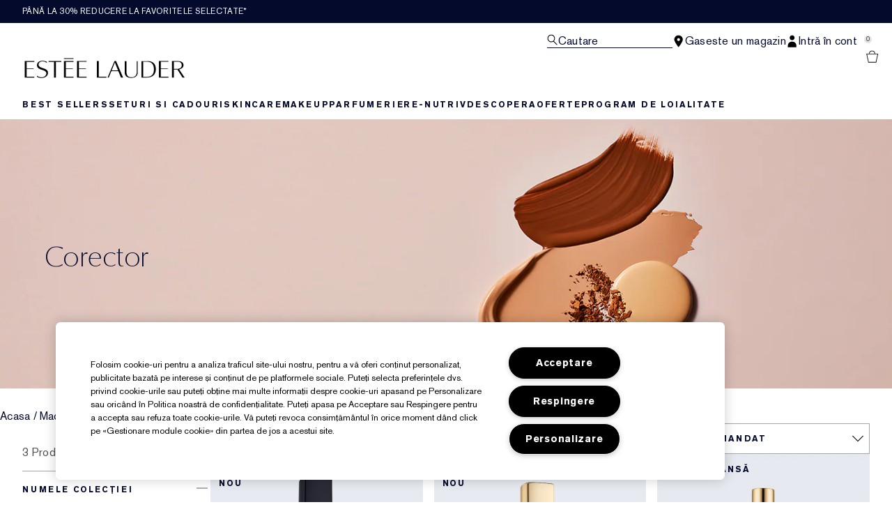

--- FILE ---
content_type: text/html; charset=utf-8
request_url: https://www.esteelauder.ro/products/makeup/face/concealer
body_size: 34493
content:
<!DOCTYPE html>
<html lang="ro-RO" dir="ltr" data-lang="ro-RO">
  <head>
    <meta content="OioOUUJdURw-JWoWSUQDXjJWQD8YQh4mxcW7q4fy_zZWd5q-c4ykr0kP" name="csrf-token">
    <title>Corector | Site de comerț electronic în România - română</title>
<meta name="turbo-visit-control" content="reload">
<meta charset="utf-8">
<meta http-equiv="X-UA-Compatible" content="IE=edge">
<meta name="viewport" content="width=device-width, initial-scale=1.0">


<link rel="preconnect" href="https://assets.sdcdn.io">
<link rel="preconnect" href="https://assets.sdcdn.io" crossorigin>
<link rel="preconnect" href="https://sdcdn.io">
<link rel="preconnect" href="https://sdcdn.io" crossorigin>
<link rel="preconnect" href="https://cdn.cookielaw.org">
<link rel="preconnect" href="https://cdn.cookielaw.org" crossorigin>
<link rel="canonical" href="https://www.esteelauder.ro/products/makeup/face/concealer"><link rel="alternate" href="https://www.esteelauder.cz/products/makeup/face/concealer" hreflang="cs-cz"><link rel="alternate" href="https://www.esteelauder.at/products/makeup/face/concealer" hreflang="de-at"><link rel="alternate" href="https://www.esteelauder.ch/products/makeup/face/concealer" hreflang="de-ch"><link rel="alternate" href="https://www.esteelauder.de/products/makeup/face/concealer" hreflang="de-de"><link rel="alternate" href="https://www.esteelauder.gr/products/642/product-catalog/makeup/face/concealer" hreflang="el-gr"><link rel="alternate" href="https://www.esteelauder.com.au/products/makeup/face/concealer" hreflang="en-au"><link rel="alternate" href="https://www.esteelauder.ca/concealers" hreflang="en-ca"><link rel="alternate" href="https://www.esteelauder.co.uk/products/642/product-catalog/makeup/face/concealer" hreflang="en-gb"><link rel="alternate" href="https://www.esteelauder.com.hk/en-hk/products/642/product-catalog/makeup/face/concealer" hreflang="en-hk"><link rel="alternate" href="https://www.esteelauder.nl/products/642/product-catalog/makeup/face/concealers" hreflang="en-nl"><link rel="alternate" href="https://www.esteelauder.nl/nl/en/products/642/product-catalog/makeup/face/concealers" hreflang="en-nl"><link rel="alternate" href="https://www.esteelauder.co.nz/products/642/product-catalog/makeup/face/concealer" hreflang="en-nz"><link rel="alternate" href="https://www.esteelauder.com/concealers" hreflang="en-us"><link rel="alternate" href="https://www.esteelauder.co.za/products/makeup/face/concealer" hreflang="en-za"><link rel="alternate" href="https://www.esteelauder.cl/products/makeup/face/concealer" hreflang="es-cl"><link rel="alternate" href="https://www.esteelauder.es/products/makeup/face/concealer" hreflang="es-es"><link rel="alternate" href="https://www.esteelauder.com.mx/products/642/product-catalog/makeup/face/concealer" hreflang="es-mx"><link rel="alternate" href="https://www.esteelauder.be/fr/products/makeup/face/concealer" hreflang="fr-be"><link rel="alternate" href="https://www.esteelauder.ch/fr/products/642/product-catalog/makeup/face/concealer" hreflang="fr-ch"><link rel="alternate" href="https://www.esteelauder.fr/products/makeup/face/concealer" hreflang="fr-fr"><link rel="alternate" href="https://www.esteelauder.co.il/products/makeup/face/concealer" hreflang="he-il"><link rel="alternate" href="https://www.esteelauder.hu/products/makeup/face/concealer" hreflang="hu-hu"><link rel="alternate" href="https://www.esteelauder.it/products/makeup/face/concealer" hreflang="it-it"><link rel="alternate" href="https://www.esteelauder.jp/products/642/product-catalog/makeup/face/concealer" hreflang="ja-jp"><link rel="alternate" href="https://www.esteelauder.co.kr/products/642/product-catalog/makeup/face/concealer" hreflang="ko-kr"><link rel="alternate" href="https://www.esteelauder.be/products/makeup/face/concealer" hreflang="nl-be"><link rel="alternate" href="https://www.esteelauder.nl/nl/nl/products/642/product-catalog/makeup/face/concealers" hreflang="nl-nl"><link rel="alternate" href="https://www.esteelauder.pl/products/makeup/face/concealer" hreflang="pl-pl"><link rel="alternate" href="https://www.esteelauder.com.br/products/makeup/face/concealer" hreflang="pt-br"><link rel="alternate" href="https://www.esteelauder.ro/products/makeup/face/concealer" hreflang="ro-ro"><link rel="alternate" href="https://www.esteelauder.co.th/products/642/product-catalog/makeup/face/concealer" hreflang="th-th"><link rel="alternate" href="https://www.esteelauder.com.tr/products/642/urun-listesi/makyaj/yuz/goz-alti-kapaticilar" hreflang="tr-tr"><link rel="alternate" href="https://www.esteelauder.com/concealers" hreflang="x-default"><link rel="alternate" href="https://www.esteelauder.com.hk/products/642/product-catalog/makeup/face/concealer" hreflang="zh-hk"><link rel="alternate" href="https://www.esteelauder.com.tw/products/642/product-catalog/makeup/face/concealer" hreflang="zh-tw"><link rel="alternate" media="handheld" href="https://m.esteelauder.ro/products/makeup/face/concealer"><link rel="alternate" media="only screen and (max-width: 640px)" href="https://m.esteelauder.ro/products/makeup/face/concealer">
<meta property="og:title" content="Corector | Site de comerț electronic în România - română"><meta property="og:type" content="website"><meta property="og:url" content="https://www.esteelauder.ro/products/makeup/face/concealer">





<script type="application/ld+json">
  {"@type":"BreadcrumbList","@context":"https://schema.org","itemListElement":[{"name":"Home","position":1,"item":"https://www.esteelauder.ro/","@type":"ListItem"},{"name":"Machiaj","position":2,"item":"https://www.esteelauder.ro/products/machiaj","@type":"ListItem"},{"name":"Machiaj pentru față","position":3,"item":"https://www.esteelauder.ro/products/machiaj/machiaj-pentru-fata","@type":"ListItem"},{"name":"Corector","position":4,"item":"https://www.esteelauder.ro/products/machiaj/machiaj-pentru-fata/corector","@type":"ListItem"}]}
</script>
<link rel="shortcut icon" type="image/x-icon" href="/brands/estee_lauder/favicon-e2d9519b4f4b1f16d2f1f45113276872.ico?vsn=d">
<link rel="apple-touch-icon" href="/brands/estee_lauder/apple-touch-icon-9dd4036638e0ed5a1e787f17e7b521b3.png?vsn=d">

  <link rel="preload" as="image" fetchpriority="high" href="/media/export/cms/24_modernized_banners/Foundation_DT_1366x500.jpg">
  


<link rel="preload" as="image" fetchpriority="high" imagesizes="(min-width: 320px) and (max-width: 767px) 90vw, (min-width: 768px) and (max-width: 1339px) and (orientation: portrait) 45vw, (min-width: 1024px) and (max-width: 1439px) and (orientation: landscape) 45vw, (min-width: 1440px) 20vw, 333px" imagesrcset="https://sdcdn.io/el/el_sku_GXKY03_2000x2000_0G.jpg?width=335px&amp;height=418px 335w, https://sdcdn.io/el/el_sku_GXKY03_2000x2000_0G.jpg?width=650px&amp;height=750px 354w, https://sdcdn.io/el/el_sku_GXKY03_2000x2000_0G.jpg?width=650px&amp;height=750px 315w, https://sdcdn.io/el/el_sku_GXKY03_2000x2000_0G.jpg?width=650px&amp;height=750px 472w" media="(max-width: 1023px)">

  <link as="font" fetchpriority="high" href="/_fonts/esteelauder/OptimaDisplay/OptimaDisplay-Roman.woff2" rel="preload" type="font/woff2" crossorigin>

  <link as="font" fetchpriority="high" href="/_fonts/esteelauder/Arsenal/arsenal-regular.woff2" rel="preload" type="font/woff2" crossorigin>

  <link as="font" fetchpriority="high" href="/_fonts/esteelauder/SourceSans3/source-sans-3-200.woff2" rel="preload" type="font/woff2" crossorigin>

  <link as="font" fetchpriority="high" href="/_fonts/esteelauder/SourceSans3/source-sans-3-300.woff2" rel="preload" type="font/woff2" crossorigin>

  <link as="font" fetchpriority="high" href="/_fonts/esteelauder/OptimaDisplay/OptimaDisplay-Light.woff2" rel="preload" type="font/woff2" crossorigin>

  <link as="font" fetchpriority="high" href="/_fonts/esteelauder/OptimaDisplay/optimadisplay-book-webfont.woff2" rel="preload" type="font/woff2" crossorigin>

  <link as="font" fetchpriority="high" href="/_fonts/esteelauder/AkzidenzGrotesk/akzidenz-grotesk-w1g-regular.woff2" rel="preload" type="font/woff2" crossorigin>

  <link as="font" fetchpriority="high" href="/_fonts/esteelauder/AkzidenzGrotesk/akzidenz-grotesk-w1g-bold.woff2" rel="preload" type="font/woff2" crossorigin>

  <link as="font" fetchpriority="high" href="/_fonts/esteelauder/FuturaNow/futura-now-medium.woff2" rel="preload" type="font/woff2" crossorigin>

  <link as="font" fetchpriority="high" href="/_fonts/esteelauder/FuturaNow/futura-now-regular.woff2" rel="preload" type="font/woff2" crossorigin>

  <link as="font" fetchpriority="high" href="/_fonts/esteelauder/bauer-bodoni/6da88198-f46a-4fd7-95d1-4970332b78db.woff2" rel="preload" type="font/woff2" crossorigin>

  <link as="font" fetchpriority="high" href="/_fonts/esteelauder/RobotoCondensed/roboto-condensed-300.woff2" rel="preload" type="font/woff2" crossorigin>

  <link as="font" fetchpriority="high" href="/_fonts/esteelauder/RobotoCondensed/roboto-condensed-100.woff2" rel="preload" type="font/woff2" crossorigin>

  <link as="font" fetchpriority="high" href="/_fonts/esteelauder/RobotoCondensed/roboto-condensed-200.woff2" rel="preload" type="font/woff2" crossorigin>

  <link as="font" fetchpriority="high" href="/_fonts/esteelauder/RobotoCondensed/roboto-condensed-400.woff2" rel="preload" type="font/woff2" crossorigin>

  <link as="font" fetchpriority="high" href="/_fonts/esteelauder/RobotoCondensed/roboto-condensed-500.woff2" rel="preload" type="font/woff2" crossorigin>

  <link as="font" fetchpriority="high" href="/_fonts/esteelauder/Essonnes/essonnes-display-regular.woff2" rel="preload" type="font/woff2" crossorigin>

  <link as="font" fetchpriority="high" href="/_fonts/esteelauder/Nh6optim/Nh6optim.woff2" rel="preload" type="font/woff2" crossorigin>

  <link as="font" fetchpriority="high" href="/_fonts/esteelauder/Nh4roman/Nh4roman.woff2" rel="preload" type="font/woff2" crossorigin>

  <link as="font" fetchpriority="high" href="/_fonts/esteelauder/Vladimir/VLADIMIR.woff2" rel="preload" type="font/woff2" crossorigin>

  <link as="font" fetchpriority="high" href="/_fonts/esteelauder/ArialOSRegular/arial-os-regular.woff2" rel="preload" type="font/woff2" crossorigin>

  <link as="font" fetchpriority="high" href="/_fonts/esteelauder/Romams/ROMAMS.woff2" rel="preload" type="font/woff2" crossorigin>

  <link as="font" fetchpriority="high" href="/_fonts/esteelauder/Nhinterl/Nhinterl.woff2" rel="preload" type="font/woff2" crossorigin>

<style>
  @font-face {
  font-family: OptimaDisplay;
  src: url('/_fonts/esteelauder/OptimaDisplay/OptimaDisplay-Roman.woff2') format('woff2');
  font-display: swap;
  font-weight: 400;
}



@font-face {
  font-family: Arsenal;
  src: url('/_fonts/esteelauder/Arsenal/arsenal-regular.woff2') format('woff2');
  font-display: swap;
}

@font-face {
  font-family: 'Source Sans 3 Extra Light';
  src: url('/_fonts/esteelauder/SourceSans3/source-sans-3-200.woff2') format('woff2');
  font-weight: 200;
}

@font-face {
  font-family: 'Source Sans 3 Light';
  src: url('/_fonts/esteelauder/SourceSans3/source-sans-3-300.woff2') format('woff2');
  font-weight: 300;
}

@font-face {
  font-family: OptimaRegular;
  src: url('/_fonts/esteelauder/OptimaDisplay/OptimaDisplay-Roman.woff2') format('woff2');
  font-display: swap;
}

@font-face {
  font-family: 'Optima LT W02 Roman';
  src: url('/_fonts/esteelauder/OptimaDisplay/OptimaDisplay-Roman.woff2') format('woff2');
  font-display: swap;
}

@font-face {
  font-family: 'Optima Display Roman';
  src: url('/_fonts/esteelauder/OptimaDisplay/OptimaDisplay-Roman.woff2') format('woff2');
  font-display: swap;
}

@font-face {
  font-family: OptimaDisplayLight;
  src: url('/_fonts/esteelauder/OptimaDisplay/OptimaDisplay-Light.woff2') format('woff2');
  font-display: swap;
}

@font-face {
  font-family: OptimaDisplayBook;
  src: url('/_fonts/esteelauder/OptimaDisplay/optimadisplay-book-webfont.woff2') format('woff2');
  font-display: swap;
}

@font-face {
    font-family: AkzidenzGrotesk;
    src: url('/_fonts/esteelauder/AkzidenzGrotesk/akzidenz-grotesk-w1g-regular.woff2') format('woff2');
    font-weight: normal;
    font-style: normal;
    font-display: swap;
}

@font-face {
    font-family: AkzidenzGrotesk;
    src: url('/_fonts/esteelauder/AkzidenzGrotesk/akzidenz-grotesk-w1g-bold.woff2') format('woff2');
    font-weight: bold;
    font-style: normal;
    font-display: swap;
}

@font-face {
  font-family: 'AkzidenzGrotesk W1G';
  src: url('/_fonts/esteelauder/AkzidenzGrotesk/akzidenz-grotesk-w1g-regular.woff2') format('woff2');
  font-weight: normal;
  font-style: normal;
  font-display: swap;
}

@font-face {
  font-family: 'AkzidenzGrotesk W1G';
  src: url('/_fonts/esteelauder/AkzidenzGrotesk/akzidenz-grotesk-w1g-bold.woff2') format('woff2');
  font-weight: bold;
  font-style: normal;
  font-display: swap;
}

@font-face {
  font-family: 'futurastd-medium';
  src: url('/_fonts/esteelauder/FuturaNow/futura-now-medium.woff2') format('woff2');
  font-style: normal;
  font-display: swap;
}

@font-face {
  font-family: 'futurastd-light';
  src: url('/_fonts/esteelauder/FuturaNow/futura-now-regular.woff2') format('woff2');
  font-style: normal;
  font-display: swap;
}

@font-face {
  font-family: 'futurastd-book';
  src: url("/_fonts/esteelauder/FuturaNow/futura-now-medium.woff2") format("woff2");
  font-display: swap
}

@font-face {
  font-family: 'futuranow-medium';
  src: url("/_fonts/esteelauder/FuturaNow/futura-now-medium.woff2") format("woff2");
  font-display: swap
}

@font-face {
  font-family: 'Futura Now Medium';
  src: url("/_fonts/esteelauder/FuturaNow/futura-now-medium.woff2") format("woff2");
  font-display: swap
}

@font-face {
  font-family: 'futuranow-regular';
  src: url("/_fonts/esteelauder/FuturaNow/futura-now-regular.woff2") format("woff2");
  font-display: swap
}

@font-face {
  font-family: 'Futura Now Regular';
  src: url("/_fonts/esteelauder/FuturaNow/futura-now-regular.woff2") format("woff2");
  font-display: swap
}

@font-face {
  font-family: BauerBodoniRoman;
  src: url('/_fonts/esteelauder/bauer-bodoni/6da88198-f46a-4fd7-95d1-4970332b78db.woff2') format('woff2');
  font-display: swap;
  font-style: normal;
}

@font-face {
  font-family: 'Bauer Bodoni W01 Roman';
  src: url('/_fonts/esteelauder/bauer-bodoni/6da88198-f46a-4fd7-95d1-4970332b78db.woff2') format('woff2');
  font-display: swap;
  font-style: normal;
}

/* BEXEL-1408: helvetica-neue => Roboto until we cleanup references in the CMS */
@font-face {
  font-family: 'helvetica-neue';
  src: url('/_fonts/esteelauder/RobotoCondensed/roboto-condensed-300.woff2') format('woff2');
  font-display: swap;
}

@font-face {
  font-family: Roboto;
  src: url('/_fonts/esteelauder/RobotoCondensed/roboto-condensed-300.woff2') format('woff2');
  font-display: swap;
}

@font-face {
  font-family: 'Roboto Condensed';
  src: url('/_fonts/esteelauder/RobotoCondensed/roboto-condensed-100.woff2') format('woff2');
  font-weight: 100;
  font-display: swap;
}

@font-face {
  font-family: 'Roboto Condensed';
  src: url('/_fonts/esteelauder/RobotoCondensed/roboto-condensed-100.woff2') format('woff2');
  font-weight: 200;
  font-display: swap;
}

@font-face {
  font-family: 'Roboto Condensed';
  src: url('/_fonts/esteelauder/RobotoCondensed/roboto-condensed-200.woff2') format('woff2');
  font-weight: 300;
  font-display: swap;
}

@font-face {
  font-family: 'Roboto Condensed';
  src: url('/_fonts/esteelauder/RobotoCondensed/roboto-condensed-300.woff2') format('woff2');
  font-weight: 400;
  font-display: swap;
}

@font-face {
  font-family: 'Roboto Condensed';
  src: url('/_fonts/esteelauder/RobotoCondensed/roboto-condensed-400.woff2') format('woff2');
  font-weight: 500;
  font-display: swap;
}

@font-face {
  font-family: 'Roboto Condensed';
  src: url('/_fonts/esteelauder/RobotoCondensed/roboto-condensed-500.woff2') format('woff2');
  font-weight: 600;
  font-display: swap;
}

@font-face {
  font-family: 'Roboto Condensed';
  src: url('/_fonts/esteelauder/RobotoCondensed/roboto-condensed-500.woff2') format('woff2');
  font-weight: 700;
  font-display: swap;
}

@font-face {
  font-family: EssonnesDisplayRegular;
  src: url('/_fonts/esteelauder/Essonnes/essonnes-display-regular.woff2') format('woff2');
  font-display: swap;
}

@font-face {
  font-family: 'Optima';
  src: url('/_fonts/esteelauder/Nh6optim/Nh6optim.woff2') format('woff2');
  font-display: swap;
}

@font-face {
  font-family: 'Nh4Roman';
  src: url('/_fonts/esteelauder/Nh4roman/Nh4roman.woff2') format('woff2');
  font-display: swap;
}

@font-face {
  font-family: 'Script';
  src: url('/_fonts/esteelauder/Vladimir/VLADIMIR.woff2') format('woff2');
  font-display: swap;
}

@font-face {
  font-family: 'ArialOSRegular';
  src: url('/_fonts/esteelauder/ArialOSRegular/arial-os-regular.woff2') format('woff2');
  font-display: swap;
}

@font-face {
  font-family: 'Roman_L_Monog_aBc';
  src: url('/_fonts/esteelauder/Romams/ROMAMS.woff2') format('woff2');
  font-display: swap;
}

@font-face {
  font-family: 'Interlock-M-Script-abc';
  src: url('/_fonts/esteelauder/Nhinterl/Nhinterl.woff2') format('woff2');
  font-display: swap;
}
</style>
<link phx-track-static rel="stylesheet" type="text/css" href="/assets/app-c4953fb55d5aa79f226a94c25bd78517.css?vsn=d">
<link phx-track-static rel="stylesheet" type="text/css" href="/brands/default/vars-2e7a9e5aba9c486d87d03bd8e80ce7a6.css?vsn=d">
<link phx-track-static rel="stylesheet" type="text/css" href="/brands/default/token_vars-b5845b4b59c8358d00077bbdb3088661.css?vsn=d">
<link phx-track-static rel="stylesheet" href="/brands/estee_lauder/vars-806e28e32430e741b644943a9296213e.css?vsn=d">
<link phx-track-static rel="stylesheet" type="text/css" href="/brands/estee_lauder/token_vars-12630fc5553a9f794abc6f8e99c4043a.css?vsn=d">
<link phx-track-static rel="stylesheet" type="text/css" href="/brands/estee_lauder/token_vars_md-4fedd382baeed2738a8bed80f400d53b.css?vsn=d">
<link phx-track-static rel="stylesheet" type="text/css" href="/brands/default/token_classes-2f6e656fe2e32fea91c05976723373b5.css?vsn=d">






  
  <style id="elc-styled-components-wrapper" data-styled="active"></style>
  
  


  <script src="https://js.sentry-cdn.com/52f2679b6ee3c36328869efbeab55e91.min.js" crossorigin="anonymous">
  </script>
  <script>
  if (window.Sentry) {
    Sentry.onLoad(function() {
      Sentry.init({
        dsn: "https://52f2679b6ee3c36328869efbeab55e91@o1412351.ingest.sentry.io/4506179240460288",
        denyUrls: [
          "akam/",
          "boomerang/",
          "braze",
          "maps/api",
          "otBannerSdk",
          "resources/",
          "scripttemplates",
          "sentryWrapped",
          "smartserve",
          "static/",
          "tag-builds",
          "tag/tag",
          "ymkmodule"
        ],
        ignoreErrors: [
          "_AutofillCallbackHandler",
          "AbortError",
          "Attempt to use history.replaceState() more than 100 times per 30 seconds",
          "Cannot read properties of null",
          "Cannot read properties of undefined",
          "Failed to fetch",
          "Failed to load script",
          "Failed to read the 'sessionStorage' property from 'Window': Access is denied for this document.",
          "Non-Error exception captured with keys",
          "NotAllowedError",
          "null is not an object",
          "PerformanceMonitoringJavascriptInterface",
          "Script error",
          "The operation is insecure",
          "The operation was aborted",
          "triggerType",
          "TypeError: null is not an object (evaluating 'window.top.document')",
          "undefined is not an object",
          "window.webkit.messageHandlers"
        ],
        environment: "prod",
        release: "sha-d9be27b"
      });
      Sentry.setTag('tenant', "esteelauder.ro");
      Sentry.setTag('region', "emea");
    });
  }
  </script>

<script defer phx-track-static type="text/javascript" src="/assets/app-0cbfa7433c9ea7d170c0ca861840e0a0.js?vsn=d">
</script>
    
  
<script>(window.BOOMR_mq=window.BOOMR_mq||[]).push(["addVar",{"rua.upush":"false","rua.cpush":"false","rua.upre":"false","rua.cpre":"false","rua.uprl":"false","rua.cprl":"false","rua.cprf":"false","rua.trans":"SJ-3aa9b316-33d7-48cb-886f-ea4f5fbee73a","rua.cook":"true","rua.ims":"false","rua.ufprl":"false","rua.cfprl":"true","rua.isuxp":"false","rua.texp":"norulematch","rua.ceh":"false","rua.ueh":"false","rua.ieh.st":"0"}]);</script>
                              <script>!function(e){var n="https://s.go-mpulse.net/boomerang/";if("False"=="True")e.BOOMR_config=e.BOOMR_config||{},e.BOOMR_config.PageParams=e.BOOMR_config.PageParams||{},e.BOOMR_config.PageParams.pci=!0,n="https://s2.go-mpulse.net/boomerang/";if(window.BOOMR_API_key="TD3S3-SJH3W-2KFME-LG2AY-HKUH4",function(){function e(){if(!r){var e=document.createElement("script");e.id="boomr-scr-as",e.src=window.BOOMR.url,e.async=!0,o.appendChild(e),r=!0}}function t(e){r=!0;var n,t,a,i,d=document,O=window;if(window.BOOMR.snippetMethod=e?"if":"i",t=function(e,n){var t=d.createElement("script");t.id=n||"boomr-if-as",t.src=window.BOOMR.url,BOOMR_lstart=(new Date).getTime(),e=e||d.body,e.appendChild(t)},!window.addEventListener&&window.attachEvent&&navigator.userAgent.match(/MSIE [67]\./))return window.BOOMR.snippetMethod="s",void t(o,"boomr-async");a=document.createElement("IFRAME"),a.src="about:blank",a.title="",a.role="presentation",a.loading="eager",i=(a.frameElement||a).style,i.width=0,i.height=0,i.border=0,i.display="none",o.appendChild(a);try{O=a.contentWindow,d=O.document.open()}catch(_){n=document.domain,a.src="javascript:var d=document.open();d.domain='"+n+"';void 0;",O=a.contentWindow,d=O.document.open()}if(n)d._boomrl=function(){this.domain=n,t()},d.write("<bo"+"dy onload='document._boomrl();'>");else if(O._boomrl=function(){t()},O.addEventListener)O.addEventListener("load",O._boomrl,!1);else if(O.attachEvent)O.attachEvent("onload",O._boomrl);d.close()}function a(e){window.BOOMR_onload=e&&e.timeStamp||(new Date).getTime()}if(!window.BOOMR||!window.BOOMR.version&&!window.BOOMR.snippetExecuted){window.BOOMR=window.BOOMR||{},window.BOOMR.snippetStart=(new Date).getTime(),window.BOOMR.snippetExecuted=!0,window.BOOMR.snippetVersion=14,window.BOOMR.url=n+"TD3S3-SJH3W-2KFME-LG2AY-HKUH4";var i=document.currentScript||document.getElementsByTagName("script")[0],o=i.parentNode,r=!1,d=document.createElement("link");if(d.relList&&"function"==typeof d.relList.supports&&d.relList.supports("preload")&&"as"in d)window.BOOMR.snippetMethod="p",d.href=window.BOOMR.url,d.rel="preload",d.as="script",d.addEventListener("load",e),d.addEventListener("error",function(){t(!0)}),setTimeout(function(){if(!r)t(!0)},3e3),BOOMR_lstart=(new Date).getTime(),o.appendChild(d);else t(!1);if(window.addEventListener)window.addEventListener("load",a,!1);else if(window.attachEvent)window.attachEvent("onload",a)}}(),"".length>0)if(e&&"performance"in e&&e.performance&&"function"==typeof e.performance.setResourceTimingBufferSize)e.performance.setResourceTimingBufferSize();!function(){if(BOOMR=e.BOOMR||{},BOOMR.plugins=BOOMR.plugins||{},!BOOMR.plugins.AK){var n="true"=="true"?1:0,t="cookiepresent",a="cj3b67yx2u2r42lk46rq-f-cbb5e9f04-clientnsv4-s.akamaihd.net",i="false"=="true"?2:1,o={"ak.v":"39","ak.cp":"1510999","ak.ai":parseInt("944143",10),"ak.ol":"0","ak.cr":8,"ak.ipv":4,"ak.proto":"h2","ak.rid":"54f9a35","ak.r":42310,"ak.a2":n,"ak.m":"dscx","ak.n":"essl","ak.bpcip":"18.118.31.0","ak.cport":53874,"ak.gh":"23.213.52.10","ak.quicv":"","ak.tlsv":"tls1.3","ak.0rtt":"","ak.0rtt.ed":"","ak.csrc":"-","ak.acc":"","ak.t":"1768613795","ak.ak":"hOBiQwZUYzCg5VSAfCLimQ==RNYcyN6S8WilT//R2+lKLfUOKLbrEg1AdghIx2Tbk38NWlQVWIV077nauM/[base64]","ak.pv":"139","ak.dpoabenc":"","ak.tf":i};if(""!==t)o["ak.ruds"]=t;var r={i:!1,av:function(n){var t="http.initiator";if(n&&(!n[t]||"spa_hard"===n[t]))o["ak.feo"]=void 0!==e.aFeoApplied?1:0,BOOMR.addVar(o)},rv:function(){var e=["ak.bpcip","ak.cport","ak.cr","ak.csrc","ak.gh","ak.ipv","ak.m","ak.n","ak.ol","ak.proto","ak.quicv","ak.tlsv","ak.0rtt","ak.0rtt.ed","ak.r","ak.acc","ak.t","ak.tf"];BOOMR.removeVar(e)}};BOOMR.plugins.AK={akVars:o,akDNSPreFetchDomain:a,init:function(){if(!r.i){var e=BOOMR.subscribe;e("before_beacon",r.av,null,null),e("onbeacon",r.rv,null,null),r.i=!0}return this},is_complete:function(){return!0}}}}()}(window);</script></head>
  <body class="overflow-x-hidden bg-bg text-body">
    <div id="phx-GItg4H13RYCuOT4E" data-phx-main data-phx-session="SFMyNTY.[base64].S0_4_7L1be1QubPFPbpdpgKiA9nMmG_oYbh5E1cSHME" data-phx-static="SFMyNTY.[base64].lBAxvahG2N5wjkihgYFkBISpp68j8LYfIlyJbH8N0_s">
  

  <div class="relative font-body max-md:h-full">
    <div id="hook-relay" phx-hook="HookRelay"></div>
    
    <section class="search_overlay fixed max-xl:top-0 hidden w-full h-full pt-4 m-auto bg-transparent min-h-96" data-controller="search" id="predictive_search_section" phx-hook="predictiveSearch">
      <div></div>
    </section>
    <div class="min-h-screen">
      <header class="layout-header" data-controller="header-scroll mobile-header gnav-account " data-header-scroll-target="header" data-gnav-account-user-account-path-value="/account/index.tmpl" phx-update="ignore" id="enterprise-header" vulcan-id="header">
  <div class="skip-link">
    <p>
      <a href="#main-content">::elc_general.skip_link::</a>
    </p>
  </div>

  <div class="promo-bar">
  <div class="promo-bar-inner-container">
    <p class="promo-bar-paragraph">
      





<a href="/products/last-chance" class="promo-bar-left-text">
  
  
  
    Până la 30% reducere la favoritele selectate*​ 
  
</a>




      
    </p>

    
  </div>
</div>

  <div class="gnav-desktop-overlay-shadow"></div>

  <div class="header-background relative w-full">
    <div class="header-container">
      
      <div>
  <div class="utility-nav">
    <button aria-label="::elc_general.aria_menu::" class="mobile-header-secondary-links-inner-container" type="button" id="menu-button" data-action="mobile-header#toggleSidebar keydown.enter-&gt;mobile-header#focusSidebarOnOpen">
  
  <svg class="header-secondary-links-icon" fill="none" height="19" viewbox="0 0 19 19" width="19" xmlns="http://www.w3.org/2000/svg"><path d="M18.1667 15.6666H0.166748V14.1658H18.1667V15.6666ZM18.1667 10.4153H0.166748V8.91447H18.1667V10.4153ZM18.1667 5.16404H0.166748V3.66663H18.1667V5.16404Z" fill="black"></path></svg>

  <span class="screen-reader-only levelOne">
    ::elc_general.menu::
  </span>
  
</button>





    <a href="/" title="Estée Lauder" class="utility-nav-logo">
  
  <svg class="header-brand-logo" viewbox="0 -3 312 42" xmlns="http://www.w3.org/2000/svg"><path fill-rule="evenodd" clip-rule="evenodd" d="M95.6437 1.58093V0.321293H77.1582V1.58093H95.6437ZM42.8654 30.0135C42.9022 25.731 38.8387 24.3869 34.5176 22.9582L34.4994 22.9521C29.6323 21.3396 24.5884 19.6685 24.6435 13.6669C24.6987 8.14887 30.1966 5.21975 35.3451 5.26205C39.4455 5.29882 42.6449 6.70369 43.9872 7.39689C43.9872 7.65616 43.9688 8.77411 43.9504 9.50409C42.6081 8.43762 39.7397 6.49207 35.529 6.45346C31.1343 6.41668 27.7879 9.04425 27.7511 12.5673C27.7144 16.8122 31.8576 18.199 36.2449 19.6676L36.2645 19.6741C41.1371 21.3014 46.1568 22.9838 46.1201 28.6693C46.0465 35.3421 39.7212 38.7751 33.4878 38.7181C30.2333 38.6942 27.0155 37.8923 24.4229 36.471V34.3142C26.188 35.4708 29.3875 37.3444 33.4695 37.383C39.5374 37.4345 42.8287 33.6248 42.8654 30.0135ZM121.038 5.96968V7.32863H106.28V19.9155H119.87V21.2008H106.28V36.4264H121.245V37.8683H102.624V5.96968H121.038ZM72.1067 7.33215V5.97266H47.4211V7.33215H57.937V37.8711H61.5907V7.33215H72.1067ZM95.6554 7.33576V5.97491H77.2246V37.8736H95.861V36.4322H80.8884V21.2074H94.4777V19.9214H80.8884V7.33576H95.6554ZM19.4235 7.33115V5.97159H0.998291V37.8705H19.6422V36.4289H4.6614V21.2039H18.2572V19.9171H4.6614V7.33115H19.4235ZM280.181 5.9732V7.31522H265.431V19.9197H279.011V21.2044H265.431V36.4315H280.399V37.8708H261.764V5.9732H280.181ZM144.715 36.4131V5.97171H141.089V37.8692H159.562V36.3731C158.951 36.3769 144.715 36.4131 144.715 36.4131ZM169.938 23.7103C170.555 22.2448 173.506 15.0658 175.723 9.28102L176.032 8.52516L180.544 19.763L182.337 24.1537H169.765L169.938 23.7103ZM183.668 18.1529C183.668 18.1529 178.519 6.06263 178.365 5.68661H175.414C175.26 6.06648 162.341 37.0095 161.975 37.8676H164.231C164.404 37.4781 169.244 25.5016 169.244 25.5016H182.858C182.858 25.5016 187.756 37.4839 187.91 37.8676H192.075C190.86 35.035 183.668 18.1529 183.668 18.1529ZM220.524 5.97805V27.661C220.524 34.4905 215.796 38.5727 207.876 38.5727C199.549 38.5727 195.151 34.7203 195.151 27.4277V5.97805H198.771V28.2778C198.771 34.0119 202.351 37.4286 208.344 37.4286C214.706 37.4286 218.636 33.6851 218.636 27.6553V5.97805H220.524ZM290.851 7.19989H298.277C300.919 7.15986 302.921 7.81026 304.262 9.12331C305.443 10.2862 306.044 11.9276 306.044 14.0092C306.044 15.9288 305.443 17.5081 304.242 18.7011C302.561 20.3544 299.798 21.2112 296.216 21.1751H290.851V7.19989ZM307.525 8.70911C305.643 6.86964 302.481 5.90083 298.638 5.97489H287.168V37.8744H290.851V22.3479H297.637C297.637 22.3479 307.405 37.5882 307.585 37.8744H311.608C310.987 36.9437 301.08 21.9376 301.08 21.9376L301.54 21.8495C301.86 21.7854 309.586 20.2282 309.586 14.0092V13.9913C309.586 11.8235 308.886 10.0502 307.525 8.70911ZM239.234 7.21855H231.305V36.6171H237.365C242.322 36.6663 245.942 35.5114 248.382 33.0778C250.841 30.6737 252.061 26.9671 252.061 22.0684C252.061 16.8548 250.762 12.93 248.205 10.4019C246.041 8.24959 243.011 7.17921 239.234 7.21855ZM239.824 5.97723C244.821 5.89066 248.933 7.27768 251.667 9.98479C254.382 12.6525 255.819 16.6443 255.819 21.5293C255.819 26.552 254.382 30.5261 251.53 33.3335C248.461 36.3751 243.818 37.945 238.132 37.8761H227.646V5.97723H239.824Z"></path></svg>

  <span class="screen-reader-only">Estée Lauder</span>
</a>



    <div class="desktop-header-secondary-links-container">
      <div class="vulcan-loading" phx-connected="[[&quot;remove_class&quot;,{&quot;names&quot;:[&quot;vulcan-loading&quot;]}]]">
        <button aria-label="Cautare" class="desktop-header-search-container" type="button" vulcan-id="search-icon-desktop" vulcan-toggle="predictive">
  
  <svg class="header-search-icon" fill="none" height="17" viewbox="0 0 17 17" width="17" xmlns="http://www.w3.org/2000/svg"><path fill-rule="evenodd" clip-rule="evenodd" d="M15.6667 15.8955L10.435 10.5526C11.4417 9.50197 12.0615 8.06904 12.0615 6.4851C12.0615 3.27225 9.51008 0.666626 6.36411 0.666626C3.21813 0.666626 0.666748 3.27225 0.666748 6.4851C0.666748 9.69795 3.21813 12.3036 6.36411 12.3036C7.57216 12.3036 8.69213 11.9148 9.6139 11.2594L14.9117 16.6666L15.6667 15.8955ZM1.73638 6.4851C1.73638 3.87305 3.80958 1.759 6.36411 1.759C8.92178 1.759 10.9918 3.87626 10.9918 6.4851C10.9918 9.09715 8.91864 11.2112 6.36411 11.2112C3.80958 11.2112 1.73638 9.09715 1.73638 6.4851Z" fill="black"></path></svg>

  <span class="header-search-text levelOne">
    Cautare
  </span>
  
</button>




      </div>

      





<a href="/store-locator" class="desktop-header-secondary-links-inner-container desktop-header-accessibility-location" phx-click="[[&quot;dispatch&quot;,{&quot;detail&quot;:{&quot;event_name&quot;:&quot;analytics.gnavPromo&quot;,&quot;payload&quot;:{&quot;promo_pos&quot;:[&quot;&quot;],&quot;promo_name&quot;:&quot;Gaseste un magazin &quot;}},&quot;event&quot;:&quot;phx:trackEvent&quot;}]]">
  
  <svg class="header-secondary-links-icon" fill="none" height="19" viewbox="0 0 19 19" width="19" xmlns="http://www.w3.org/2000/svg"><path fill-rule="evenodd" clip-rule="evenodd" d="M9.16675 18.6666C9.16675 18.6666 15.6667 10.6458 15.6667 7.09623C15.6667 3.54303 12.7552 0.666626 9.16675 0.666626C5.57828 0.666626 2.66675 3.54303 2.66675 7.09623C2.66675 10.6458 9.16675 18.6666 9.16675 18.6666ZM9.16675 9.23823C10.3641 9.23823 11.3322 8.28063 11.3322 7.09623C11.3322 5.91183 10.3641 4.95063 9.16675 4.95063C7.96938 4.95063 7.00129 5.90823 7.00129 7.09263C7.00129 8.27703 7.96938 9.23823 9.16675 9.23823Z" fill="black"></path></svg>

  <span class="desktop-header-secondary-links-text levelOne">
    Gaseste un magazin 
  </span>
  
</a>




      <div id="gnav-account-container" phx-update="ignore">
  <a href="/sign-in" title="Account" class="desktop-header-secondary-links-inner-container desktop-header-accessibility-account" phx-click="[[&quot;dispatch&quot;,{&quot;detail&quot;:{&quot;event_name&quot;:&quot;analytics.gnavPromo&quot;,&quot;payload&quot;:{&quot;promo_pos&quot;:[&quot;gnav&quot;],&quot;promo_name&quot;:&quot;Intră în cont&quot;}},&quot;event&quot;:&quot;phx:trackEvent&quot;}]]" data-gnav-account-target="accountLink">
    
  <svg class="header-secondary-links-icon" fill="none" height="19" viewbox="0 0 19 19" width="19" xmlns="http://www.w3.org/2000/svg"><path d="M9.16675 8.05124C7.12389 8.05124 5.45246 6.3897 5.45246 4.35893C5.45246 2.32816 7.12389 0.666626 9.16675 0.666626C11.2096 0.666626 12.881 2.32816 12.881 4.35893C12.881 6.3897 11.2096 8.05124 9.16675 8.05124Z" fill="black"></path><path d="M15.6667 16.7353C15.6667 12.6083 12.7566 10.1859 9.16675 10.1859C5.5769 10.1859 2.66675 12.6083 2.66675 16.7353V18.6666H15.6667L15.6667 16.7353Z" fill="black"></path></svg>

    <span class="desktop-header-secondary-links-text" data-gnav-account-target="accountText">
      Intră în cont
    </span>
  </a>
</div>
      <button id="cart-icon" type="button" phx-update="ignore" class="ufc-cart-icon-container" data-action="click-&gt;cart-icon#handleCartIconClick mouseenter-&gt;cart-icon#handleMouseEnter setCartIconCount@window-&gt;cart-icon#setItemsCount" data-cart-target="cartButton" data-controller="cart cart-icon" data-cart-icon-is-drawer-disabled-value="false" data-cart-icon-cart-icon-url-value="/cart" data-mounted="true" tabindex="0" aria-label="View items in shopping cart">
  
  <svg class="ufc-cart-icon-svg" fill="none" height="19" viewbox="0 0 19 19" width="19" xmlns="http://www.w3.org/2000/svg"><path d="M15.2364 18.6666H3.09707L0.166748 5.16572H4.35868C4.36235 4.16311 4.65941 2.9216 5.5066 1.99862C6.31711 1.11545 7.47237 0.666626 8.93936 0.666626C10.4064 0.666626 11.5616 1.11545 12.3721 1.99862C13.2193 2.9216 13.52 4.16311 13.52 5.16572H18.1667L15.2364 18.6666ZM13.0433 6.06699H1.29633L3.8379 17.7654H14.4993L17.0408 6.06699H13.0433ZM5.27188 5.16934H12.6068C12.6032 4.36942 12.3685 3.34147 11.6936 2.6067C11.0628 1.91899 10.1386 1.57151 8.93936 1.57151C7.7401 1.57151 6.81589 1.91899 6.18508 2.6067C5.51027 3.33785 5.27555 4.3658 5.27188 5.16934Z" fill="black"></path></svg>

  <span data-cart-icon-target="itemsCount" class="ufc-cart-icon-count" aria-hidden="true">
    0
  </span>
</button>
    </div>
  </div>

  
  <div class="vulcan-loading" phx-connected="[[&quot;remove_class&quot;,{&quot;names&quot;:[&quot;vulcan-loading&quot;]}]]">
    <button aria-label="Cautare" class="mobile-header-search-container" type="button" vulcan-toggle="predictive">
  
  <svg class="header-search-icon" fill="none" height="17" viewbox="0 0 17 17" width="17" xmlns="http://www.w3.org/2000/svg"><path fill-rule="evenodd" clip-rule="evenodd" d="M15.6667 15.8955L10.435 10.5526C11.4417 9.50197 12.0615 8.06904 12.0615 6.4851C12.0615 3.27225 9.51008 0.666626 6.36411 0.666626C3.21813 0.666626 0.666748 3.27225 0.666748 6.4851C0.666748 9.69795 3.21813 12.3036 6.36411 12.3036C7.57216 12.3036 8.69213 11.9148 9.6139 11.2594L14.9117 16.6666L15.6667 15.8955ZM1.73638 6.4851C1.73638 3.87305 3.80958 1.759 6.36411 1.759C8.92178 1.759 10.9918 3.87626 10.9918 6.4851C10.9918 9.09715 8.91864 11.2112 6.36411 11.2112C3.80958 11.2112 1.73638 9.09715 1.73638 6.4851Z" fill="black"></path></svg>

  <span class="header-search-text levelOne">
    Cautare
  </span>
  
</button>




  </div>
</div>

      
      <div class="gnav-desktop-header-bottom-row">
        
        <div class="desktop-header-brand-logo-container items-center">
          
          

<a href="/" title="Estée Lauder" class="desktop-header-brand-logo">
  
  <svg class="header-brand-logo" viewbox="0 -3 312 42" xmlns="http://www.w3.org/2000/svg"><path fill-rule="evenodd" clip-rule="evenodd" d="M95.6437 1.58093V0.321293H77.1582V1.58093H95.6437ZM42.8654 30.0135C42.9022 25.731 38.8387 24.3869 34.5176 22.9582L34.4994 22.9521C29.6323 21.3396 24.5884 19.6685 24.6435 13.6669C24.6987 8.14887 30.1966 5.21975 35.3451 5.26205C39.4455 5.29882 42.6449 6.70369 43.9872 7.39689C43.9872 7.65616 43.9688 8.77411 43.9504 9.50409C42.6081 8.43762 39.7397 6.49207 35.529 6.45346C31.1343 6.41668 27.7879 9.04425 27.7511 12.5673C27.7144 16.8122 31.8576 18.199 36.2449 19.6676L36.2645 19.6741C41.1371 21.3014 46.1568 22.9838 46.1201 28.6693C46.0465 35.3421 39.7212 38.7751 33.4878 38.7181C30.2333 38.6942 27.0155 37.8923 24.4229 36.471V34.3142C26.188 35.4708 29.3875 37.3444 33.4695 37.383C39.5374 37.4345 42.8287 33.6248 42.8654 30.0135ZM121.038 5.96968V7.32863H106.28V19.9155H119.87V21.2008H106.28V36.4264H121.245V37.8683H102.624V5.96968H121.038ZM72.1067 7.33215V5.97266H47.4211V7.33215H57.937V37.8711H61.5907V7.33215H72.1067ZM95.6554 7.33576V5.97491H77.2246V37.8736H95.861V36.4322H80.8884V21.2074H94.4777V19.9214H80.8884V7.33576H95.6554ZM19.4235 7.33115V5.97159H0.998291V37.8705H19.6422V36.4289H4.6614V21.2039H18.2572V19.9171H4.6614V7.33115H19.4235ZM280.181 5.9732V7.31522H265.431V19.9197H279.011V21.2044H265.431V36.4315H280.399V37.8708H261.764V5.9732H280.181ZM144.715 36.4131V5.97171H141.089V37.8692H159.562V36.3731C158.951 36.3769 144.715 36.4131 144.715 36.4131ZM169.938 23.7103C170.555 22.2448 173.506 15.0658 175.723 9.28102L176.032 8.52516L180.544 19.763L182.337 24.1537H169.765L169.938 23.7103ZM183.668 18.1529C183.668 18.1529 178.519 6.06263 178.365 5.68661H175.414C175.26 6.06648 162.341 37.0095 161.975 37.8676H164.231C164.404 37.4781 169.244 25.5016 169.244 25.5016H182.858C182.858 25.5016 187.756 37.4839 187.91 37.8676H192.075C190.86 35.035 183.668 18.1529 183.668 18.1529ZM220.524 5.97805V27.661C220.524 34.4905 215.796 38.5727 207.876 38.5727C199.549 38.5727 195.151 34.7203 195.151 27.4277V5.97805H198.771V28.2778C198.771 34.0119 202.351 37.4286 208.344 37.4286C214.706 37.4286 218.636 33.6851 218.636 27.6553V5.97805H220.524ZM290.851 7.19989H298.277C300.919 7.15986 302.921 7.81026 304.262 9.12331C305.443 10.2862 306.044 11.9276 306.044 14.0092C306.044 15.9288 305.443 17.5081 304.242 18.7011C302.561 20.3544 299.798 21.2112 296.216 21.1751H290.851V7.19989ZM307.525 8.70911C305.643 6.86964 302.481 5.90083 298.638 5.97489H287.168V37.8744H290.851V22.3479H297.637C297.637 22.3479 307.405 37.5882 307.585 37.8744H311.608C310.987 36.9437 301.08 21.9376 301.08 21.9376L301.54 21.8495C301.86 21.7854 309.586 20.2282 309.586 14.0092V13.9913C309.586 11.8235 308.886 10.0502 307.525 8.70911ZM239.234 7.21855H231.305V36.6171H237.365C242.322 36.6663 245.942 35.5114 248.382 33.0778C250.841 30.6737 252.061 26.9671 252.061 22.0684C252.061 16.8548 250.762 12.93 248.205 10.4019C246.041 8.24959 243.011 7.17921 239.234 7.21855ZM239.824 5.97723C244.821 5.89066 248.933 7.27768 251.667 9.98479C254.382 12.6525 255.819 16.6443 255.819 21.5293C255.819 26.552 254.382 30.5261 251.53 33.3335C248.461 36.3751 243.818 37.945 238.132 37.8761H227.646V5.97723H239.824Z"></path></svg>

</a>
        </div>

        
        <div class="gnav-desktop-container">
  <nav id="desktop-nav" phx-hook="accessibilityDesktopNav" class="gnav-desktop-top-level-container">
    <div class="gnav-desktop-top-level-row">
      <div class="gnav-desktop-nav-item-group navbar-level-2-content-group">
        <div class="gnav-desktop-nav-item">
          





<a href="/products/best-sellers" class="gnav-desktop-top-level-title" phx-click="[[&quot;dispatch&quot;,{&quot;detail&quot;:{&quot;event_name&quot;:&quot;analytics.gnavPromo&quot;,&quot;payload&quot;:{&quot;promo_pos&quot;:[&quot;&quot;],&quot;promo_name&quot;:&quot;BEST SELLERS&quot;}},&quot;event&quot;:&quot;phx:trackEvent&quot;}]]" aria-label="::elc_general.view_menu::">
  
  
  
    BEST SELLERS
  
</a>




          <button id="BEST SELLERS" phx-hook="accessibilitySubNavToggle" data-accessibility="trigger" class="gnav-desktop-top-level-accessibility-trigger-container" aria-label="::elc_general.view_menu::">
            
  <svg class="gnav-desktop-top-level-accessibility-trigger-icon" fill="currentColor" height="16" role="button" viewbox="0 0 16 16" width="16" xmlns="http://www.w3.org/2000/svg"><path fill-rule="evenodd" clip-rule="evenodd" d="M8 10.9228L0.677179 3.6L0 4.27718L8 12.2772L16 4.27718L15.3228 3.6L8 10.9228Z" fill="currentColor"></path></svg>

          </button>
        </div>

        
        <div class="gnav-desktop-sub-nav-container">
          <div class="gnav-desktop-sub-nav-content">
            <div class="gnav-desktop-sub-nav-content-column space-y-4">
              





<a href="/products/best-sellers" class="gnav-desktop-sub-nav-category-title" phx-click="[[&quot;dispatch&quot;,{&quot;detail&quot;:{&quot;event_name&quot;:&quot;analytics.gnavPromo&quot;,&quot;payload&quot;:{&quot;promo_pos&quot;:[&quot;&quot;],&quot;promo_name&quot;:&quot;CUMPARA PRODUSELE BEST SELLER&quot;}},&quot;event&quot;:&quot;phx:trackEvent&quot;}]]">
  
  
  
    CUMPARA PRODUSELE BEST SELLER
  
</a>




              
            </div><div class="gnav-desktop-sub-nav-content-column space-y-4">
              







<p class="gnav-desktop-sub-nav-category-title levelOne">
  DUPA CATEGORIE
</p>


              
                





<a href="/products/best-sellers/skin-care-best-sellers" title="Cele mai bine vândute produse de îngrijire a pielii" class="gnav-desktop-sub-nav-item-text" phx-click="[[&quot;dispatch&quot;,{&quot;detail&quot;:{&quot;event_name&quot;:&quot;analytics.gnavPromo&quot;,&quot;payload&quot;:{&quot;promo_pos&quot;:[&quot;&quot;],&quot;promo_name&quot;:&quot;Cele mai bine vândute produse de îngrijire a pielii&quot;}},&quot;event&quot;:&quot;phx:trackEvent&quot;}]]">
  
  
  
    Cele mai bine vândute produse de îngrijire a pielii
  
</a>









<a href="/products/best-sellers/makeup-best-sellers" title="Cele mai bine vândute produse de machiaj" class="gnav-desktop-sub-nav-item-text" phx-click="[[&quot;dispatch&quot;,{&quot;detail&quot;:{&quot;event_name&quot;:&quot;analytics.gnavPromo&quot;,&quot;payload&quot;:{&quot;promo_pos&quot;:[&quot;&quot;],&quot;promo_name&quot;:&quot;Cele mai bine vândute produse de machiaj&quot;}},&quot;event&quot;:&quot;phx:trackEvent&quot;}]]">
  
  
  
    Cele mai bine vândute produse de machiaj
  
</a>









<a href="/products/best-sellers/fragrance-best-sellers" title="Cele mai bine vândute parfumuri" class="gnav-desktop-sub-nav-item-text" phx-click="[[&quot;dispatch&quot;,{&quot;detail&quot;:{&quot;event_name&quot;:&quot;analytics.gnavPromo&quot;,&quot;payload&quot;:{&quot;promo_pos&quot;:[&quot;&quot;],&quot;promo_name&quot;:&quot;Cele mai bine vândute parfumuri&quot;}},&quot;event&quot;:&quot;phx:trackEvent&quot;}]]">
  
  
  
    Cele mai bine vândute parfumuri
  
</a>




              
            </div>

            
            <div class="ml-auto">
              <div class="desktop-sub-menu-tout-container">
                <div class="desktop-sub-menu-tout">
  <a href="/product/advanced-night-repair-serum-synchronized-multi-recovery-complex">
    <img src="https://www.esteelauder.ro/media/export/cms_2.0/merch-windows/by-campaign/anr-repromote-fa24/SC_GLO358-NOAM-ANR_X5-pc-gnav-568x568.jpg" alt="/product/advanced-night-repair-serum-synchronized-multi-recovery-complex" class="desktop-sub-menu-tout-image">
    <div class="desktop-sub-menu-tout-text">
      ADVANCED NIGHT REPAIR Cel mai bine vândut ser cu peptidele noastre exclusive pentru noapte.
    </div>
  </a>
</div>
<div class="desktop-sub-menu-tout">
  <a href="/product/double-wear-stay-in-place-makeup-spf-10">
    <img src="https://www.esteelauder.ro/media/export/cms/24_modernized_banners/gnav_DW_INTL_inperp-568x568.jpg" alt="/product/double-wear-stay-in-place-makeup-spf-10" class="desktop-sub-menu-tout-image">
    <div class="desktop-sub-menu-tout-text">
      DOUBLE WEAR FOUNDATION purtare 24 de ore. Respirabil. Fără retușuri. Protejează bariera pielii.
    </div>
  </a>
</div>

              </div>
            </div>
          </div>
        </div>
      </div><div class="gnav-desktop-nav-item-group navbar-level-2-content-group">
        <div class="gnav-desktop-nav-item">
          





<a href="/products/sets-gifts" class="gnav-desktop-top-level-title" phx-click="[[&quot;dispatch&quot;,{&quot;detail&quot;:{&quot;event_name&quot;:&quot;analytics.gnavPromo&quot;,&quot;payload&quot;:{&quot;promo_pos&quot;:[&quot;&quot;],&quot;promo_name&quot;:&quot;SETURI SI CADOURI&quot;}},&quot;event&quot;:&quot;phx:trackEvent&quot;}]]" aria-label="::elc_general.view_menu::">
  
  
  
    SETURI SI CADOURI
  
</a>




          <button id="SETURI SI CADOURI" phx-hook="accessibilitySubNavToggle" data-accessibility="trigger" class="gnav-desktop-top-level-accessibility-trigger-container" aria-label="::elc_general.view_menu::">
            
  <svg class="gnav-desktop-top-level-accessibility-trigger-icon" fill="currentColor" height="16" role="button" viewbox="0 0 16 16" width="16" xmlns="http://www.w3.org/2000/svg"><path fill-rule="evenodd" clip-rule="evenodd" d="M8 10.9228L0.677179 3.6L0 4.27718L8 12.2772L16 4.27718L15.3228 3.6L8 10.9228Z" fill="currentColor"></path></svg>

          </button>
        </div>

        
        <div class="gnav-desktop-sub-nav-container">
          <div class="gnav-desktop-sub-nav-content">
            <div class="gnav-desktop-sub-nav-content-column space-y-4">
              





<a href="/holiday-beauty-gift-guide" class="gnav-desktop-sub-nav-category-title" phx-click="[[&quot;dispatch&quot;,{&quot;detail&quot;:{&quot;event_name&quot;:&quot;analytics.gnavPromo&quot;,&quot;payload&quot;:{&quot;promo_pos&quot;:[&quot;&quot;],&quot;promo_name&quot;:&quot;&lt;span style=\&quot;color:red;\&quot;&gt;Ghid Cadouri​&lt;/span&gt;&quot;}},&quot;event&quot;:&quot;phx:trackEvent&quot;}]]">
  
  
  
    <span style="color:red;">Ghid Cadouri​</span>
  
</a>




              
            </div><div class="gnav-desktop-sub-nav-content-column space-y-4">
              







<p class="gnav-desktop-sub-nav-category-title levelOne">
  GIFT BY PRICE​
</p>


              
                





<a href="/products/sets-gifts?filters=rrp.0" title="Cadouri sub 200lei" class="gnav-desktop-sub-nav-item-text" phx-click="[[&quot;dispatch&quot;,{&quot;detail&quot;:{&quot;event_name&quot;:&quot;analytics.gnavPromo&quot;,&quot;payload&quot;:{&quot;promo_pos&quot;:[&quot;&quot;],&quot;promo_name&quot;:&quot;Cadouri sub 200lei&quot;}},&quot;event&quot;:&quot;phx:trackEvent&quot;}]]">
  
  
  
    Cadouri sub 200lei
  
</a>









<a href="/products/sets-gifts?filters=rrp.200" title="Cadouri între 200lei și 500lei" class="gnav-desktop-sub-nav-item-text" phx-click="[[&quot;dispatch&quot;,{&quot;detail&quot;:{&quot;event_name&quot;:&quot;analytics.gnavPromo&quot;,&quot;payload&quot;:{&quot;promo_pos&quot;:[&quot;&quot;],&quot;promo_name&quot;:&quot;Cadouri între 200lei și 500lei&quot;}},&quot;event&quot;:&quot;phx:trackEvent&quot;}]]">
  
  
  
    Cadouri între 200lei și 500lei
  
</a>









<a href="/products/sets-gifts?filters=rrp.500" title="Cadouri peste 500lei" class="gnav-desktop-sub-nav-item-text" phx-click="[[&quot;dispatch&quot;,{&quot;detail&quot;:{&quot;event_name&quot;:&quot;analytics.gnavPromo&quot;,&quot;payload&quot;:{&quot;promo_pos&quot;:[&quot;&quot;],&quot;promo_name&quot;:&quot;Cadouri peste 500lei&quot;}},&quot;event&quot;:&quot;phx:trackEvent&quot;}]]">
  
  
  
    Cadouri peste 500lei
  
</a>




              
            </div><div class="gnav-desktop-sub-nav-content-column space-y-4">
              







<p class="gnav-desktop-sub-nav-category-title levelOne">
  DUPĂ CATEGORII
</p>


              
                





<a href="/products/sets-gifts" title="Cumpara Seturile Cadou" class="gnav-desktop-sub-nav-item-text" phx-click="[[&quot;dispatch&quot;,{&quot;detail&quot;:{&quot;event_name&quot;:&quot;analytics.gnavPromo&quot;,&quot;payload&quot;:{&quot;promo_pos&quot;:[&quot;&quot;],&quot;promo_name&quot;:&quot;Cumpara Seturile Cadou&quot;}},&quot;event&quot;:&quot;phx:trackEvent&quot;}]]">
  
  
  
    Cumpara Seturile Cadou
  
</a>









<a href="/products/sets-gifts/skin-care-sets-gifts" title="Seturi și cadouri pentru îngrijirea pielii" class="gnav-desktop-sub-nav-item-text" phx-click="[[&quot;dispatch&quot;,{&quot;detail&quot;:{&quot;event_name&quot;:&quot;analytics.gnavPromo&quot;,&quot;payload&quot;:{&quot;promo_pos&quot;:[&quot;&quot;],&quot;promo_name&quot;:&quot;Seturi și cadouri pentru îngrijirea pielii&quot;}},&quot;event&quot;:&quot;phx:trackEvent&quot;}]]">
  
  
  
    Seturi și cadouri pentru îngrijirea pielii
  
</a>









<a href="/products/sets-gifts/makeup-sets-gifts" title="Seturi de machiaj și Cadouri" class="gnav-desktop-sub-nav-item-text" phx-click="[[&quot;dispatch&quot;,{&quot;detail&quot;:{&quot;event_name&quot;:&quot;analytics.gnavPromo&quot;,&quot;payload&quot;:{&quot;promo_pos&quot;:[&quot;&quot;],&quot;promo_name&quot;:&quot;Seturi de machiaj și Cadouri&quot;}},&quot;event&quot;:&quot;phx:trackEvent&quot;}]]">
  
  
  
    Seturi de machiaj și Cadouri
  
</a>









<a href="/products/sets-gifts/fragrance-sets-gifts" title="Seturi de parfumuri și cadouri" class="gnav-desktop-sub-nav-item-text" phx-click="[[&quot;dispatch&quot;,{&quot;detail&quot;:{&quot;event_name&quot;:&quot;analytics.gnavPromo&quot;,&quot;payload&quot;:{&quot;promo_pos&quot;:[&quot;&quot;],&quot;promo_name&quot;:&quot;Seturi de parfumuri și cadouri&quot;}},&quot;event&quot;:&quot;phx:trackEvent&quot;}]]">
  
  
  
    Seturi de parfumuri și cadouri
  
</a>









<a href="/products/sets-gifts/gifts-for-him" title="Cadouri pentru el" class="gnav-desktop-sub-nav-item-text" phx-click="[[&quot;dispatch&quot;,{&quot;detail&quot;:{&quot;event_name&quot;:&quot;analytics.gnavPromo&quot;,&quot;payload&quot;:{&quot;promo_pos&quot;:[&quot;&quot;],&quot;promo_name&quot;:&quot;Cadouri pentru el&quot;}},&quot;event&quot;:&quot;phx:trackEvent&quot;}]]">
  
  
  
    Cadouri pentru el
  
</a>




              
            </div><div class="gnav-desktop-sub-nav-content-column space-y-4">
              







<p class="gnav-desktop-sub-nav-category-title levelOne">
  MINIATURI
</p>


              
                





<a href="/products/travel-sizes" title="Cumpara Miniaturi" class="gnav-desktop-sub-nav-item-text" phx-click="[[&quot;dispatch&quot;,{&quot;detail&quot;:{&quot;event_name&quot;:&quot;analytics.gnavPromo&quot;,&quot;payload&quot;:{&quot;promo_pos&quot;:[&quot;&quot;],&quot;promo_name&quot;:&quot;Cumpara Miniaturi&quot;}},&quot;event&quot;:&quot;phx:trackEvent&quot;}]]">
  
  
  
    Cumpara Miniaturi
  
</a>




              
            </div>

            
            
          </div>
        </div>
      </div><div class="gnav-desktop-nav-item-group navbar-level-2-content-group">
        <div class="gnav-desktop-nav-item">
          





<a href="/products/skin-care" class="gnav-desktop-top-level-title" phx-click="[[&quot;dispatch&quot;,{&quot;detail&quot;:{&quot;event_name&quot;:&quot;analytics.gnavPromo&quot;,&quot;payload&quot;:{&quot;promo_pos&quot;:[&quot;&quot;],&quot;promo_name&quot;:&quot;SKINCARE&quot;}},&quot;event&quot;:&quot;phx:trackEvent&quot;}]]" aria-label="::elc_general.view_menu::">
  
  
  
    SKINCARE
  
</a>




          <button id="SKINCARE" phx-hook="accessibilitySubNavToggle" data-accessibility="trigger" class="gnav-desktop-top-level-accessibility-trigger-container" aria-label="::elc_general.view_menu::">
            
  <svg class="gnav-desktop-top-level-accessibility-trigger-icon" fill="currentColor" height="16" role="button" viewbox="0 0 16 16" width="16" xmlns="http://www.w3.org/2000/svg"><path fill-rule="evenodd" clip-rule="evenodd" d="M8 10.9228L0.677179 3.6L0 4.27718L8 12.2772L16 4.27718L15.3228 3.6L8 10.9228Z" fill="currentColor"></path></svg>

          </button>
        </div>

        
        <div class="gnav-desktop-sub-nav-container">
          <div class="gnav-desktop-sub-nav-content">
            <div class="gnav-desktop-sub-nav-content-column space-y-4">
              





<a href="/products/skin-care" class="gnav-desktop-sub-nav-category-title" phx-click="[[&quot;dispatch&quot;,{&quot;detail&quot;:{&quot;event_name&quot;:&quot;analytics.gnavPromo&quot;,&quot;payload&quot;:{&quot;promo_pos&quot;:[&quot;&quot;],&quot;promo_name&quot;:&quot;CUMPĂRĂ PRODUSE DE ÎNGRIJIRE A PIELII&quot;}},&quot;event&quot;:&quot;phx:trackEvent&quot;}]]">
  
  
  
    CUMPĂRĂ PRODUSE DE ÎNGRIJIRE A PIELII
  
</a>




              
            </div><div class="gnav-desktop-sub-nav-content-column space-y-4">
              







<p class="gnav-desktop-sub-nav-category-title levelOne">
  DUPĂ CATEGORII
</p>


              
                





<a href="/products/whats-new/new-skin-care" title="Îngrijirea pielii" class="gnav-desktop-sub-nav-item-text" phx-click="[[&quot;dispatch&quot;,{&quot;detail&quot;:{&quot;event_name&quot;:&quot;analytics.gnavPromo&quot;,&quot;payload&quot;:{&quot;promo_pos&quot;:[&quot;&quot;],&quot;promo_name&quot;:&quot;Îngrijirea pielii&quot;}},&quot;event&quot;:&quot;phx:trackEvent&quot;}]]">
  
  
  
    Îngrijirea pielii
  
</a>









<a href="/products/skin-care/repair-serum" title="Serum de reparare" class="gnav-desktop-sub-nav-item-text" phx-click="[[&quot;dispatch&quot;,{&quot;detail&quot;:{&quot;event_name&quot;:&quot;analytics.gnavPromo&quot;,&quot;payload&quot;:{&quot;promo_pos&quot;:[&quot;&quot;],&quot;promo_name&quot;:&quot;Serum de reparare&quot;}},&quot;event&quot;:&quot;phx:trackEvent&quot;}]]">
  
  
  
    Serum de reparare
  
</a>









<a href="/products/skin-care/moisturizer" title="Cremă hidratantă" class="gnav-desktop-sub-nav-item-text" phx-click="[[&quot;dispatch&quot;,{&quot;detail&quot;:{&quot;event_name&quot;:&quot;analytics.gnavPromo&quot;,&quot;payload&quot;:{&quot;promo_pos&quot;:[&quot;&quot;],&quot;promo_name&quot;:&quot;Cremă hidratantă&quot;}},&quot;event&quot;:&quot;phx:trackEvent&quot;}]]">
  
  
  
    Cremă hidratantă
  
</a>









<a href="/products/skin-care/eye-cream-treatment" title="Cremă și tratament pentru ochi" class="gnav-desktop-sub-nav-item-text" phx-click="[[&quot;dispatch&quot;,{&quot;detail&quot;:{&quot;event_name&quot;:&quot;analytics.gnavPromo&quot;,&quot;payload&quot;:{&quot;promo_pos&quot;:[&quot;&quot;],&quot;promo_name&quot;:&quot;Cremă și tratament pentru ochi&quot;}},&quot;event&quot;:&quot;phx:trackEvent&quot;}]]">
  
  
  
    Cremă și tratament pentru ochi
  
</a>









<a href="/products/skin-care/cleanser-makeup-remover" title="Loțiune de curățare și demachiant" class="gnav-desktop-sub-nav-item-text" phx-click="[[&quot;dispatch&quot;,{&quot;detail&quot;:{&quot;event_name&quot;:&quot;analytics.gnavPromo&quot;,&quot;payload&quot;:{&quot;promo_pos&quot;:[&quot;&quot;],&quot;promo_name&quot;:&quot;Loțiune de curățare și demachiant&quot;}},&quot;event&quot;:&quot;phx:trackEvent&quot;}]]">
  
  
  
    Loțiune de curățare și demachiant
  
</a>









<a href="/products/skin-care/toner-treatment-lotion" title="Loțiune tonică și de tratament" class="gnav-desktop-sub-nav-item-text" phx-click="[[&quot;dispatch&quot;,{&quot;detail&quot;:{&quot;event_name&quot;:&quot;analytics.gnavPromo&quot;,&quot;payload&quot;:{&quot;promo_pos&quot;:[&quot;&quot;],&quot;promo_name&quot;:&quot;Loțiune tonică și de tratament&quot;}},&quot;event&quot;:&quot;phx:trackEvent&quot;}]]">
  
  
  
    Loțiune tonică și de tratament
  
</a>









<a href="/products/skin-care/targeted-treatment" title="Tratament specializat" class="gnav-desktop-sub-nav-item-text" phx-click="[[&quot;dispatch&quot;,{&quot;detail&quot;:{&quot;event_name&quot;:&quot;analytics.gnavPromo&quot;,&quot;payload&quot;:{&quot;promo_pos&quot;:[&quot;&quot;],&quot;promo_name&quot;:&quot;Tratament specializat&quot;}},&quot;event&quot;:&quot;phx:trackEvent&quot;}]]">
  
  
  
    Tratament specializat
  
</a>









<a href="/products/makeup/lips/lip-care" title="Îngrijirea buzelor" class="gnav-desktop-sub-nav-item-text" phx-click="[[&quot;dispatch&quot;,{&quot;detail&quot;:{&quot;event_name&quot;:&quot;analytics.gnavPromo&quot;,&quot;payload&quot;:{&quot;promo_pos&quot;:[&quot;&quot;],&quot;promo_name&quot;:&quot;Îngrijirea buzelor&quot;}},&quot;event&quot;:&quot;phx:trackEvent&quot;}]]">
  
  
  
    Îngrijirea buzelor
  
</a>









<a href="/products/skin-care/masks" title="Măști" class="gnav-desktop-sub-nav-item-text" phx-click="[[&quot;dispatch&quot;,{&quot;detail&quot;:{&quot;event_name&quot;:&quot;analytics.gnavPromo&quot;,&quot;payload&quot;:{&quot;promo_pos&quot;:[&quot;&quot;],&quot;promo_name&quot;:&quot;Măști&quot;}},&quot;event&quot;:&quot;phx:trackEvent&quot;}]]">
  
  
  
    Măști
  
</a>




              
            </div><div class="gnav-desktop-sub-nav-content-column space-y-4">
              







<p class="gnav-desktop-sub-nav-category-title levelOne">
  ÎN FUNCȚIE DE PROBLEME
</p>


              
                





<a href="/products/skin-care/by-concern/dull-tired-looking-skin" title="Piele mată, cu aspect obosit" class="gnav-desktop-sub-nav-item-text" phx-click="[[&quot;dispatch&quot;,{&quot;detail&quot;:{&quot;event_name&quot;:&quot;analytics.gnavPromo&quot;,&quot;payload&quot;:{&quot;promo_pos&quot;:[&quot;&quot;],&quot;promo_name&quot;:&quot;Piele mată, cu aspect obosit&quot;}},&quot;event&quot;:&quot;phx:trackEvent&quot;}]]">
  
  
  
    Piele mată, cu aspect obosit
  
</a>









<a href="/products/skin-care/by-concern/lines-wrinkles" title="Linii și riduri" class="gnav-desktop-sub-nav-item-text" phx-click="[[&quot;dispatch&quot;,{&quot;detail&quot;:{&quot;event_name&quot;:&quot;analytics.gnavPromo&quot;,&quot;payload&quot;:{&quot;promo_pos&quot;:[&quot;&quot;],&quot;promo_name&quot;:&quot;Linii și riduri&quot;}},&quot;event&quot;:&quot;phx:trackEvent&quot;}]]">
  
  
  
    Linii și riduri
  
</a>









<a href="/products/skin-care/by-concern/loss-of-firmness" title="Pierderea fermității" class="gnav-desktop-sub-nav-item-text" phx-click="[[&quot;dispatch&quot;,{&quot;detail&quot;:{&quot;event_name&quot;:&quot;analytics.gnavPromo&quot;,&quot;payload&quot;:{&quot;promo_pos&quot;:[&quot;&quot;],&quot;promo_name&quot;:&quot;Pierderea fermității&quot;}},&quot;event&quot;:&quot;phx:trackEvent&quot;}]]">
  
  
  
    Pierderea fermității
  
</a>









<a href="/products/skin-care/by-concern/pores-oily-skin" title="Pori și piele grasă" class="gnav-desktop-sub-nav-item-text" phx-click="[[&quot;dispatch&quot;,{&quot;detail&quot;:{&quot;event_name&quot;:&quot;analytics.gnavPromo&quot;,&quot;payload&quot;:{&quot;promo_pos&quot;:[&quot;&quot;],&quot;promo_name&quot;:&quot;Pori și piele grasă&quot;}},&quot;event&quot;:&quot;phx:trackEvent&quot;}]]">
  
  
  
    Pori și piele grasă
  
</a>




              
            </div><div class="gnav-desktop-sub-nav-content-column space-y-4">
              







<p class="gnav-desktop-sub-nav-category-title levelOne">
  COLECȚII
</p>


              
                





<a href="/products/skin-care/skin-care-collections/advanced-night-repair" title="Advanced Night Repair" class="gnav-desktop-sub-nav-item-text" phx-click="[[&quot;dispatch&quot;,{&quot;detail&quot;:{&quot;event_name&quot;:&quot;analytics.gnavPromo&quot;,&quot;payload&quot;:{&quot;promo_pos&quot;:[&quot;&quot;],&quot;promo_name&quot;:&quot;Advanced Night Repair&quot;}},&quot;event&quot;:&quot;phx:trackEvent&quot;}]]">
  
  
  
    Advanced Night Repair
  
</a>









<a href="/products/skin-care/skin-care-collections/revitalizing-supreme" title="Revitalizing Supreme+" class="gnav-desktop-sub-nav-item-text" phx-click="[[&quot;dispatch&quot;,{&quot;detail&quot;:{&quot;event_name&quot;:&quot;analytics.gnavPromo&quot;,&quot;payload&quot;:{&quot;promo_pos&quot;:[&quot;&quot;],&quot;promo_name&quot;:&quot;Revitalizing Supreme+&quot;}},&quot;event&quot;:&quot;phx:trackEvent&quot;}]]">
  
  
  
    Revitalizing Supreme+
  
</a>









<a href="/products/skin-care/skin-care-collections/daywear-nightwear" title="Daywear &amp;amp; Nightwear" class="gnav-desktop-sub-nav-item-text" phx-click="[[&quot;dispatch&quot;,{&quot;detail&quot;:{&quot;event_name&quot;:&quot;analytics.gnavPromo&quot;,&quot;payload&quot;:{&quot;promo_pos&quot;:[&quot;&quot;],&quot;promo_name&quot;:&quot;Daywear &amp;amp; Nightwear&quot;}},&quot;event&quot;:&quot;phx:trackEvent&quot;}]]">
  
  
  
    Daywear &amp; Nightwear
  
</a>









<a href="/products/skin-care/skin-care-collections/nutritious" title="Nutritious" class="gnav-desktop-sub-nav-item-text" phx-click="[[&quot;dispatch&quot;,{&quot;detail&quot;:{&quot;event_name&quot;:&quot;analytics.gnavPromo&quot;,&quot;payload&quot;:{&quot;promo_pos&quot;:[&quot;&quot;],&quot;promo_name&quot;:&quot;Nutritious&quot;}},&quot;event&quot;:&quot;phx:trackEvent&quot;}]]">
  
  
  
    Nutritious
  
</a>









<a href="/products/skin-care/skin-care-collections/perfectionist" title="Perfectionist" class="gnav-desktop-sub-nav-item-text" phx-click="[[&quot;dispatch&quot;,{&quot;detail&quot;:{&quot;event_name&quot;:&quot;analytics.gnavPromo&quot;,&quot;payload&quot;:{&quot;promo_pos&quot;:[&quot;&quot;],&quot;promo_name&quot;:&quot;Perfectionist&quot;}},&quot;event&quot;:&quot;phx:trackEvent&quot;}]]">
  
  
  
    Perfectionist
  
</a>









<a href="/products/skin-care/skin-care-collections/resilience-multi-effect" title="Reslilience Multi-Effect" class="gnav-desktop-sub-nav-item-text" phx-click="[[&quot;dispatch&quot;,{&quot;detail&quot;:{&quot;event_name&quot;:&quot;analytics.gnavPromo&quot;,&quot;payload&quot;:{&quot;promo_pos&quot;:[&quot;&quot;],&quot;promo_name&quot;:&quot;Reslilience Multi-Effect&quot;}},&quot;event&quot;:&quot;phx:trackEvent&quot;}]]">
  
  
  
    Reslilience Multi-Effect
  
</a>




              
            </div><div class="gnav-desktop-sub-nav-content-column space-y-4">
              







<p class="gnav-desktop-sub-nav-category-title levelOne">
  FEATURED
</p>


              
                





<a href="/power-of-night-for-skin" title="Descoperă Puterea nopții" class="gnav-desktop-sub-nav-item-text" phx-click="[[&quot;dispatch&quot;,{&quot;detail&quot;:{&quot;event_name&quot;:&quot;analytics.gnavPromo&quot;,&quot;payload&quot;:{&quot;promo_pos&quot;:[&quot;&quot;],&quot;promo_name&quot;:&quot;Descoperă Puterea nopții&quot;}},&quot;event&quot;:&quot;phx:trackEvent&quot;}]]">
  
  
  
    Descoperă Puterea nopții
  
</a>









<a href="/products/nighttime-skin-care-products" title="Piese esențiale de seară" class="gnav-desktop-sub-nav-item-text" phx-click="[[&quot;dispatch&quot;,{&quot;detail&quot;:{&quot;event_name&quot;:&quot;analytics.gnavPromo&quot;,&quot;payload&quot;:{&quot;promo_pos&quot;:[&quot;&quot;],&quot;promo_name&quot;:&quot;Piese esențiale de seară&quot;}},&quot;event&quot;:&quot;phx:trackEvent&quot;}]]">
  
  
  
    Piese esențiale de seară
  
</a>









<a href="/products/sets-gifts/skin-care-sets-gifts" title="Cadouri și seturi de îngrijire a pielii" class="gnav-desktop-sub-nav-item-text" phx-click="[[&quot;dispatch&quot;,{&quot;detail&quot;:{&quot;event_name&quot;:&quot;analytics.gnavPromo&quot;,&quot;payload&quot;:{&quot;promo_pos&quot;:[&quot;&quot;],&quot;promo_name&quot;:&quot;Cadouri și seturi de îngrijire a pielii&quot;}},&quot;event&quot;:&quot;phx:trackEvent&quot;}]]">
  
  
  
    Cadouri și seturi de îngrijire a pielii
  
</a>









<a href="/skincare-quiz/find-a-custom-skincare-routine" title="Găsește rutine de îngrijire a pielii" class="gnav-desktop-sub-nav-item-text" phx-click="[[&quot;dispatch&quot;,{&quot;detail&quot;:{&quot;event_name&quot;:&quot;analytics.gnavPromo&quot;,&quot;payload&quot;:{&quot;promo_pos&quot;:[&quot;&quot;],&quot;promo_name&quot;:&quot;Găsește rutine de îngrijire a pielii&quot;}},&quot;event&quot;:&quot;phx:trackEvent&quot;}]]">
  
  
  
    Găsește rutine de îngrijire a pielii
  
</a>









<a href="/products/spf-essentials" title="Elemente esențiale SPF" class="gnav-desktop-sub-nav-item-text" phx-click="[[&quot;dispatch&quot;,{&quot;detail&quot;:{&quot;event_name&quot;:&quot;analytics.gnavPromo&quot;,&quot;payload&quot;:{&quot;promo_pos&quot;:[&quot;&quot;],&quot;promo_name&quot;:&quot;Elemente esențiale SPF&quot;}},&quot;event&quot;:&quot;phx:trackEvent&quot;}]]">
  
  
  
    Elemente esențiale SPF
  
</a>









<a href="/products/last-chance" title="Ultima șansă" class="gnav-desktop-sub-nav-item-text" phx-click="[[&quot;dispatch&quot;,{&quot;detail&quot;:{&quot;event_name&quot;:&quot;analytics.gnavPromo&quot;,&quot;payload&quot;:{&quot;promo_pos&quot;:[&quot;&quot;],&quot;promo_name&quot;:&quot;Ultima șansă&quot;}},&quot;event&quot;:&quot;phx:trackEvent&quot;}]]">
  
  
  
    Ultima șansă
  
</a>









<a href="/products/refillable-beauty-products" title="Beauty reîncărcabil" class="gnav-desktop-sub-nav-item-text" phx-click="[[&quot;dispatch&quot;,{&quot;detail&quot;:{&quot;event_name&quot;:&quot;analytics.gnavPromo&quot;,&quot;payload&quot;:{&quot;promo_pos&quot;:[&quot;&quot;],&quot;promo_name&quot;:&quot;Beauty reîncărcabil&quot;}},&quot;event&quot;:&quot;phx:trackEvent&quot;}]]">
  
  
  
    Beauty reîncărcabil
  
</a>




              
            </div>

            
            
          </div>
        </div>
      </div><div class="gnav-desktop-nav-item-group navbar-level-2-content-group">
        <div class="gnav-desktop-nav-item">
          





<a href="/products/makeup" class="gnav-desktop-top-level-title" phx-click="[[&quot;dispatch&quot;,{&quot;detail&quot;:{&quot;event_name&quot;:&quot;analytics.gnavPromo&quot;,&quot;payload&quot;:{&quot;promo_pos&quot;:[&quot;&quot;],&quot;promo_name&quot;:&quot;MAKEUP&quot;}},&quot;event&quot;:&quot;phx:trackEvent&quot;}]]" aria-label="::elc_general.view_menu::">
  
  
  
    MAKEUP
  
</a>




          <button id="MAKEUP" phx-hook="accessibilitySubNavToggle" data-accessibility="trigger" class="gnav-desktop-top-level-accessibility-trigger-container" aria-label="::elc_general.view_menu::">
            
  <svg class="gnav-desktop-top-level-accessibility-trigger-icon" fill="currentColor" height="16" role="button" viewbox="0 0 16 16" width="16" xmlns="http://www.w3.org/2000/svg"><path fill-rule="evenodd" clip-rule="evenodd" d="M8 10.9228L0.677179 3.6L0 4.27718L8 12.2772L16 4.27718L15.3228 3.6L8 10.9228Z" fill="currentColor"></path></svg>

          </button>
        </div>

        
        <div class="gnav-desktop-sub-nav-container">
          <div class="gnav-desktop-sub-nav-content">
            <div class="gnav-desktop-sub-nav-content-column space-y-4">
              





<a href="/products/makeup" class="gnav-desktop-sub-nav-category-title" phx-click="[[&quot;dispatch&quot;,{&quot;detail&quot;:{&quot;event_name&quot;:&quot;analytics.gnavPromo&quot;,&quot;payload&quot;:{&quot;promo_pos&quot;:[&quot;&quot;],&quot;promo_name&quot;:&quot;CUMPĂRĂ PRODUSE DE MACHIAJ&quot;}},&quot;event&quot;:&quot;phx:trackEvent&quot;}]]">
  
  
  
    CUMPĂRĂ PRODUSE DE MACHIAJ
  
</a>




              
            </div><div class="gnav-desktop-sub-nav-content-column space-y-4">
              







<p class="gnav-desktop-sub-nav-category-title levelOne">
  MACHIAJ PENTRU FAȚĂ
</p>


              
                





<a href="/products/makeup/face" title="Cumpără produse de machiaj pentru față" class="gnav-desktop-sub-nav-item-text" phx-click="[[&quot;dispatch&quot;,{&quot;detail&quot;:{&quot;event_name&quot;:&quot;analytics.gnavPromo&quot;,&quot;payload&quot;:{&quot;promo_pos&quot;:[&quot;&quot;],&quot;promo_name&quot;:&quot;Cumpără produse de machiaj pentru față&quot;}},&quot;event&quot;:&quot;phx:trackEvent&quot;}]]">
  
  
  
    Cumpără produse de machiaj pentru față
  
</a>









<a href="/products/whats-new/new-makeup" title="Noutati machiaj" class="gnav-desktop-sub-nav-item-text" phx-click="[[&quot;dispatch&quot;,{&quot;detail&quot;:{&quot;event_name&quot;:&quot;analytics.gnavPromo&quot;,&quot;payload&quot;:{&quot;promo_pos&quot;:[&quot;&quot;],&quot;promo_name&quot;:&quot;Noutati machiaj&quot;}},&quot;event&quot;:&quot;phx:trackEvent&quot;}]]">
  
  
  
    Noutati machiaj
  
</a>









<a href="/products/makeup/face/foundation" title="Fond de ten" class="gnav-desktop-sub-nav-item-text" phx-click="[[&quot;dispatch&quot;,{&quot;detail&quot;:{&quot;event_name&quot;:&quot;analytics.gnavPromo&quot;,&quot;payload&quot;:{&quot;promo_pos&quot;:[&quot;&quot;],&quot;promo_name&quot;:&quot;Fond de ten&quot;}},&quot;event&quot;:&quot;phx:trackEvent&quot;}]]">
  
  
  
    Fond de ten
  
</a>









<a href="/products/makeup/face/concealer" title="Corector" class="gnav-desktop-sub-nav-item-text" phx-click="[[&quot;dispatch&quot;,{&quot;detail&quot;:{&quot;event_name&quot;:&quot;analytics.gnavPromo&quot;,&quot;payload&quot;:{&quot;promo_pos&quot;:[&quot;&quot;],&quot;promo_name&quot;:&quot;Corector&quot;}},&quot;event&quot;:&quot;phx:trackEvent&quot;}]]">
  
  
  
    Corector
  
</a>









<a href="/products/makeup/face/blush-bronzer-highlighter" title="Fard de obraz, bronzant și iluminator" class="gnav-desktop-sub-nav-item-text" phx-click="[[&quot;dispatch&quot;,{&quot;detail&quot;:{&quot;event_name&quot;:&quot;analytics.gnavPromo&quot;,&quot;payload&quot;:{&quot;promo_pos&quot;:[&quot;&quot;],&quot;promo_name&quot;:&quot;Fard de obraz, bronzant și iluminator&quot;}},&quot;event&quot;:&quot;phx:trackEvent&quot;}]]">
  
  
  
    Fard de obraz, bronzant și iluminator
  
</a>









<a href="/products/makeup/face/powder-compacts" title="Pudră și produse compacte" class="gnav-desktop-sub-nav-item-text" phx-click="[[&quot;dispatch&quot;,{&quot;detail&quot;:{&quot;event_name&quot;:&quot;analytics.gnavPromo&quot;,&quot;payload&quot;:{&quot;promo_pos&quot;:[&quot;&quot;],&quot;promo_name&quot;:&quot;Pudră și produse compacte&quot;}},&quot;event&quot;:&quot;phx:trackEvent&quot;}]]">
  
  
  
    Pudră și produse compacte
  
</a>









<a href="/products/makeup/face/primer" title="Primer" class="gnav-desktop-sub-nav-item-text" phx-click="[[&quot;dispatch&quot;,{&quot;detail&quot;:{&quot;event_name&quot;:&quot;analytics.gnavPromo&quot;,&quot;payload&quot;:{&quot;promo_pos&quot;:[&quot;&quot;],&quot;promo_name&quot;:&quot;Primer&quot;}},&quot;event&quot;:&quot;phx:trackEvent&quot;}]]">
  
  
  
    Primer
  
</a>









<a href="/products/makeup/makeup-remover-tools" title="Demachiant" class="gnav-desktop-sub-nav-item-text" phx-click="[[&quot;dispatch&quot;,{&quot;detail&quot;:{&quot;event_name&quot;:&quot;analytics.gnavPromo&quot;,&quot;payload&quot;:{&quot;promo_pos&quot;:[&quot;&quot;],&quot;promo_name&quot;:&quot;Demachiant&quot;}},&quot;event&quot;:&quot;phx:trackEvent&quot;}]]">
  
  
  
    Demachiant
  
</a>









<a href="/products/refillable-beauty-products" title="Rezerve machiaj" class="gnav-desktop-sub-nav-item-text" phx-click="[[&quot;dispatch&quot;,{&quot;detail&quot;:{&quot;event_name&quot;:&quot;analytics.gnavPromo&quot;,&quot;payload&quot;:{&quot;promo_pos&quot;:[&quot;&quot;],&quot;promo_name&quot;:&quot;Rezerve machiaj&quot;}},&quot;event&quot;:&quot;phx:trackEvent&quot;}]]">
  
  
  
    Rezerve machiaj
  
</a>




              
            </div><div class="gnav-desktop-sub-nav-content-column space-y-4">
              







<p class="gnav-desktop-sub-nav-category-title levelOne">
  MACHIAJ PENTRU BUZE
</p>


              
                





<a href="/products/makeup/lips" title="Cumpără produse de machiaj pentru buze" class="gnav-desktop-sub-nav-item-text" phx-click="[[&quot;dispatch&quot;,{&quot;detail&quot;:{&quot;event_name&quot;:&quot;analytics.gnavPromo&quot;,&quot;payload&quot;:{&quot;promo_pos&quot;:[&quot;&quot;],&quot;promo_name&quot;:&quot;Cumpără produse de machiaj pentru buze&quot;}},&quot;event&quot;:&quot;phx:trackEvent&quot;}]]">
  
  
  
    Cumpără produse de machiaj pentru buze
  
</a>









<a href="/products/makeup/lips/lipstick" title="Ruj de buze" class="gnav-desktop-sub-nav-item-text" phx-click="[[&quot;dispatch&quot;,{&quot;detail&quot;:{&quot;event_name&quot;:&quot;analytics.gnavPromo&quot;,&quot;payload&quot;:{&quot;promo_pos&quot;:[&quot;&quot;],&quot;promo_name&quot;:&quot;Ruj de buze&quot;}},&quot;event&quot;:&quot;phx:trackEvent&quot;}]]">
  
  
  
    Ruj de buze
  
</a>









<a href="/products/makeup/lips/liquid-lip" title="Ruj lichid" class="gnav-desktop-sub-nav-item-text" phx-click="[[&quot;dispatch&quot;,{&quot;detail&quot;:{&quot;event_name&quot;:&quot;analytics.gnavPromo&quot;,&quot;payload&quot;:{&quot;promo_pos&quot;:[&quot;&quot;],&quot;promo_name&quot;:&quot;Ruj lichid&quot;}},&quot;event&quot;:&quot;phx:trackEvent&quot;}]]">
  
  
  
    Ruj lichid
  
</a>









<a href="/products/makeup/lips/lip-gloss" title="Luciu de buze" class="gnav-desktop-sub-nav-item-text" phx-click="[[&quot;dispatch&quot;,{&quot;detail&quot;:{&quot;event_name&quot;:&quot;analytics.gnavPromo&quot;,&quot;payload&quot;:{&quot;promo_pos&quot;:[&quot;&quot;],&quot;promo_name&quot;:&quot;Luciu de buze&quot;}},&quot;event&quot;:&quot;phx:trackEvent&quot;}]]">
  
  
  
    Luciu de buze
  
</a>









<a href="/products/makeup/lips/lip-pencil" title="Contur de buze" class="gnav-desktop-sub-nav-item-text" phx-click="[[&quot;dispatch&quot;,{&quot;detail&quot;:{&quot;event_name&quot;:&quot;analytics.gnavPromo&quot;,&quot;payload&quot;:{&quot;promo_pos&quot;:[&quot;&quot;],&quot;promo_name&quot;:&quot;Contur de buze&quot;}},&quot;event&quot;:&quot;phx:trackEvent&quot;}]]">
  
  
  
    Contur de buze
  
</a>









<a href="/products/makeup/lips/lip-care" title="Îngrijirea buzelor" class="gnav-desktop-sub-nav-item-text" phx-click="[[&quot;dispatch&quot;,{&quot;detail&quot;:{&quot;event_name&quot;:&quot;analytics.gnavPromo&quot;,&quot;payload&quot;:{&quot;promo_pos&quot;:[&quot;&quot;],&quot;promo_name&quot;:&quot;Îngrijirea buzelor&quot;}},&quot;event&quot;:&quot;phx:trackEvent&quot;}]]">
  
  
  
    Îngrijirea buzelor
  
</a>




              
            </div><div class="gnav-desktop-sub-nav-content-column space-y-4">
              







<p class="gnav-desktop-sub-nav-category-title levelOne">
  MACHIAJ PENTRU OCHI
</p>


              
                





<a href="/products/makeup/eyes" title="Cumpără produse de machiaj pentru ochi" class="gnav-desktop-sub-nav-item-text" phx-click="[[&quot;dispatch&quot;,{&quot;detail&quot;:{&quot;event_name&quot;:&quot;analytics.gnavPromo&quot;,&quot;payload&quot;:{&quot;promo_pos&quot;:[&quot;&quot;],&quot;promo_name&quot;:&quot;Cumpără produse de machiaj pentru ochi&quot;}},&quot;event&quot;:&quot;phx:trackEvent&quot;}]]">
  
  
  
    Cumpără produse de machiaj pentru ochi
  
</a>









<a href="/products/makeup/eyes/eyeshadow" title="Fard de ochi" class="gnav-desktop-sub-nav-item-text" phx-click="[[&quot;dispatch&quot;,{&quot;detail&quot;:{&quot;event_name&quot;:&quot;analytics.gnavPromo&quot;,&quot;payload&quot;:{&quot;promo_pos&quot;:[&quot;&quot;],&quot;promo_name&quot;:&quot;Fard de ochi&quot;}},&quot;event&quot;:&quot;phx:trackEvent&quot;}]]">
  
  
  
    Fard de ochi
  
</a>









<a href="/products/makeup/eyes/mascara" title="Mascara" class="gnav-desktop-sub-nav-item-text" phx-click="[[&quot;dispatch&quot;,{&quot;detail&quot;:{&quot;event_name&quot;:&quot;analytics.gnavPromo&quot;,&quot;payload&quot;:{&quot;promo_pos&quot;:[&quot;&quot;],&quot;promo_name&quot;:&quot;Mascara&quot;}},&quot;event&quot;:&quot;phx:trackEvent&quot;}]]">
  
  
  
    Mascara
  
</a>









<a href="/products/makeup/eyes/eyeliner" title="Contur pentru ochi" class="gnav-desktop-sub-nav-item-text" phx-click="[[&quot;dispatch&quot;,{&quot;detail&quot;:{&quot;event_name&quot;:&quot;analytics.gnavPromo&quot;,&quot;payload&quot;:{&quot;promo_pos&quot;:[&quot;&quot;],&quot;promo_name&quot;:&quot;Contur pentru ochi&quot;}},&quot;event&quot;:&quot;phx:trackEvent&quot;}]]">
  
  
  
    Contur pentru ochi
  
</a>









<a href="/products/makeup/eyes/brows" title="Sprâncene" class="gnav-desktop-sub-nav-item-text" phx-click="[[&quot;dispatch&quot;,{&quot;detail&quot;:{&quot;event_name&quot;:&quot;analytics.gnavPromo&quot;,&quot;payload&quot;:{&quot;promo_pos&quot;:[&quot;&quot;],&quot;promo_name&quot;:&quot;Sprâncene&quot;}},&quot;event&quot;:&quot;phx:trackEvent&quot;}]]">
  
  
  
    Sprâncene
  
</a>




              
            </div><div class="gnav-desktop-sub-nav-content-column space-y-4">
              







<p class="gnav-desktop-sub-nav-category-title levelOne">
  FEATURED
</p>


              
                





<a href="/products/makeup/makeup-collections/double-wear" title="Double Wear" class="gnav-desktop-sub-nav-item-text" phx-click="[[&quot;dispatch&quot;,{&quot;detail&quot;:{&quot;event_name&quot;:&quot;analytics.gnavPromo&quot;,&quot;payload&quot;:{&quot;promo_pos&quot;:[&quot;&quot;],&quot;promo_name&quot;:&quot;Double Wear&quot;}},&quot;event&quot;:&quot;phx:trackEvent&quot;}]]">
  
  
  
    Double Wear
  
</a>









<a href="/products/makeup/makeup-collections/pure-color" title="Pure Color" class="gnav-desktop-sub-nav-item-text" phx-click="[[&quot;dispatch&quot;,{&quot;detail&quot;:{&quot;event_name&quot;:&quot;analytics.gnavPromo&quot;,&quot;payload&quot;:{&quot;promo_pos&quot;:[&quot;&quot;],&quot;promo_name&quot;:&quot;Pure Color&quot;}},&quot;event&quot;:&quot;phx:trackEvent&quot;}]]">
  
  
  
    Pure Color
  
</a>









<a href="/products/laduree-collection" title="Ladurée" class="gnav-desktop-sub-nav-item-text" phx-click="[[&quot;dispatch&quot;,{&quot;detail&quot;:{&quot;event_name&quot;:&quot;analytics.gnavPromo&quot;,&quot;payload&quot;:{&quot;promo_pos&quot;:[&quot;&quot;],&quot;promo_name&quot;:&quot;Ladurée&quot;}},&quot;event&quot;:&quot;phx:trackEvent&quot;}]]">
  
  
  
    Ladurée
  
</a>









<a href="/products/sets-gifts/makeup-sets-gifts" title="Cadouri și seturi de machiaj" class="gnav-desktop-sub-nav-item-text" phx-click="[[&quot;dispatch&quot;,{&quot;detail&quot;:{&quot;event_name&quot;:&quot;analytics.gnavPromo&quot;,&quot;payload&quot;:{&quot;promo_pos&quot;:[&quot;&quot;],&quot;promo_name&quot;:&quot;Cadouri și seturi de machiaj&quot;}},&quot;event&quot;:&quot;phx:trackEvent&quot;}]]">
  
  
  
    Cadouri și seturi de machiaj
  
</a>









<a href="/foundation-finder" title="Găsește fondul de ten" class="gnav-desktop-sub-nav-item-text" phx-click="[[&quot;dispatch&quot;,{&quot;detail&quot;:{&quot;event_name&quot;:&quot;analytics.gnavPromo&quot;,&quot;payload&quot;:{&quot;promo_pos&quot;:[&quot;&quot;],&quot;promo_name&quot;:&quot;Găsește fondul de ten&quot;}},&quot;event&quot;:&quot;phx:trackEvent&quot;}]]">
  
  
  
    Găsește fondul de ten
  
</a>









<a href="/products/last-chance" title="Ultima șansă" class="gnav-desktop-sub-nav-item-text" phx-click="[[&quot;dispatch&quot;,{&quot;detail&quot;:{&quot;event_name&quot;:&quot;analytics.gnavPromo&quot;,&quot;payload&quot;:{&quot;promo_pos&quot;:[&quot;&quot;],&quot;promo_name&quot;:&quot;Ultima șansă&quot;}},&quot;event&quot;:&quot;phx:trackEvent&quot;}]]">
  
  
  
    Ultima șansă
  
</a>









<a href="/products/refillable-beauty-products" title="Beauty reîncărcabil" class="gnav-desktop-sub-nav-item-text" phx-click="[[&quot;dispatch&quot;,{&quot;detail&quot;:{&quot;event_name&quot;:&quot;analytics.gnavPromo&quot;,&quot;payload&quot;:{&quot;promo_pos&quot;:[&quot;&quot;],&quot;promo_name&quot;:&quot;Beauty reîncărcabil&quot;}},&quot;event&quot;:&quot;phx:trackEvent&quot;}]]">
  
  
  
    Beauty reîncărcabil
  
</a>




              
            </div>

            
            
          </div>
        </div>
      </div><div class="gnav-desktop-nav-item-group navbar-level-2-content-group">
        <div class="gnav-desktop-nav-item">
          





<a href="/products/fragrance" class="gnav-desktop-top-level-title" phx-click="[[&quot;dispatch&quot;,{&quot;detail&quot;:{&quot;event_name&quot;:&quot;analytics.gnavPromo&quot;,&quot;payload&quot;:{&quot;promo_pos&quot;:[&quot;&quot;],&quot;promo_name&quot;:&quot;PARFUMERIE&quot;}},&quot;event&quot;:&quot;phx:trackEvent&quot;}]]" aria-label="::elc_general.view_menu::">
  
  
  
    PARFUMERIE
  
</a>




          <button id="PARFUMERIE" phx-hook="accessibilitySubNavToggle" data-accessibility="trigger" class="gnav-desktop-top-level-accessibility-trigger-container" aria-label="::elc_general.view_menu::">
            
  <svg class="gnav-desktop-top-level-accessibility-trigger-icon" fill="currentColor" height="16" role="button" viewbox="0 0 16 16" width="16" xmlns="http://www.w3.org/2000/svg"><path fill-rule="evenodd" clip-rule="evenodd" d="M8 10.9228L0.677179 3.6L0 4.27718L8 12.2772L16 4.27718L15.3228 3.6L8 10.9228Z" fill="currentColor"></path></svg>

          </button>
        </div>

        
        <div class="gnav-desktop-sub-nav-container">
          <div class="gnav-desktop-sub-nav-content">
            <div class="gnav-desktop-sub-nav-content-column space-y-4">
              





<a href="/products/fragrance" class="gnav-desktop-sub-nav-category-title" phx-click="[[&quot;dispatch&quot;,{&quot;detail&quot;:{&quot;event_name&quot;:&quot;analytics.gnavPromo&quot;,&quot;payload&quot;:{&quot;promo_pos&quot;:[&quot;&quot;],&quot;promo_name&quot;:&quot;CUMPARA PARFUMURI&quot;}},&quot;event&quot;:&quot;phx:trackEvent&quot;}]]">
  
  
  
    CUMPARA PARFUMURI
  
</a>




              
            </div><div class="gnav-desktop-sub-nav-content-column space-y-4">
              







<p class="gnav-desktop-sub-nav-category-title levelOne">
  DUPĂ CATEGORII
</p>


              
                





<a href="/products/fragrance/fragrances-perfumes" title="Parfum" class="gnav-desktop-sub-nav-item-text" phx-click="[[&quot;dispatch&quot;,{&quot;detail&quot;:{&quot;event_name&quot;:&quot;analytics.gnavPromo&quot;,&quot;payload&quot;:{&quot;promo_pos&quot;:[&quot;&quot;],&quot;promo_name&quot;:&quot;Parfum&quot;}},&quot;event&quot;:&quot;phx:trackEvent&quot;}]]">
  
  
  
    Parfum
  
</a>









<a href="/products/whats-new/new-fragrance" title="Noutati in parfumuri" class="gnav-desktop-sub-nav-item-text" phx-click="[[&quot;dispatch&quot;,{&quot;detail&quot;:{&quot;event_name&quot;:&quot;analytics.gnavPromo&quot;,&quot;payload&quot;:{&quot;promo_pos&quot;:[&quot;&quot;],&quot;promo_name&quot;:&quot;Noutati in parfumuri&quot;}},&quot;event&quot;:&quot;phx:trackEvent&quot;}]]">
  
  
  
    Noutati in parfumuri
  
</a>




              
            </div><div class="gnav-desktop-sub-nav-content-column space-y-4">
              







<p class="gnav-desktop-sub-nav-category-title levelOne">
  COLECȚII
</p>


              
                





<a href="/products/fragrance/fragrance-collections/luxury-fragrance-collection" title="Colecția de lux" class="gnav-desktop-sub-nav-item-text" phx-click="[[&quot;dispatch&quot;,{&quot;detail&quot;:{&quot;event_name&quot;:&quot;analytics.gnavPromo&quot;,&quot;payload&quot;:{&quot;promo_pos&quot;:[&quot;&quot;],&quot;promo_name&quot;:&quot;Colecția de lux&quot;}},&quot;event&quot;:&quot;phx:trackEvent&quot;}]]">
  
  
  
    Colecția de lux
  
</a>









<a href="/products/laduree-collection" title="Ladurée" class="gnav-desktop-sub-nav-item-text" phx-click="[[&quot;dispatch&quot;,{&quot;detail&quot;:{&quot;event_name&quot;:&quot;analytics.gnavPromo&quot;,&quot;payload&quot;:{&quot;promo_pos&quot;:[&quot;&quot;],&quot;promo_name&quot;:&quot;Ladurée&quot;}},&quot;event&quot;:&quot;phx:trackEvent&quot;}]]">
  
  
  
    Ladurée
  
</a>




              
            </div>

            
            
          </div>
        </div>
      </div><div class="gnav-desktop-nav-item-group navbar-level-2-content-group">
        <div class="gnav-desktop-nav-item">
          





<a href="/products/re-nutriv" class="gnav-desktop-top-level-title" phx-click="[[&quot;dispatch&quot;,{&quot;detail&quot;:{&quot;event_name&quot;:&quot;analytics.gnavPromo&quot;,&quot;payload&quot;:{&quot;promo_pos&quot;:[&quot;&quot;],&quot;promo_name&quot;:&quot;RE-NUTRIV&quot;}},&quot;event&quot;:&quot;phx:trackEvent&quot;}]]" aria-label="::elc_general.view_menu::">
  
  
  
    RE-NUTRIV
  
</a>




          <button id="RE-NUTRIV" phx-hook="accessibilitySubNavToggle" data-accessibility="trigger" class="gnav-desktop-top-level-accessibility-trigger-container" aria-label="::elc_general.view_menu::">
            
  <svg class="gnav-desktop-top-level-accessibility-trigger-icon" fill="currentColor" height="16" role="button" viewbox="0 0 16 16" width="16" xmlns="http://www.w3.org/2000/svg"><path fill-rule="evenodd" clip-rule="evenodd" d="M8 10.9228L0.677179 3.6L0 4.27718L8 12.2772L16 4.27718L15.3228 3.6L8 10.9228Z" fill="currentColor"></path></svg>

          </button>
        </div>

        
        <div class="gnav-desktop-sub-nav-container">
          <div class="gnav-desktop-sub-nav-content">
            <div class="gnav-desktop-sub-nav-content-column space-y-4">
              





<a href="/products/re-nutriv" class="gnav-desktop-sub-nav-category-title" phx-click="[[&quot;dispatch&quot;,{&quot;detail&quot;:{&quot;event_name&quot;:&quot;analytics.gnavPromo&quot;,&quot;payload&quot;:{&quot;promo_pos&quot;:[&quot;&quot;],&quot;promo_name&quot;:&quot;CUMPĂRĂ DIN GAMA RE-NUTRIV&quot;}},&quot;event&quot;:&quot;phx:trackEvent&quot;}]]">
  
  
  
    CUMPĂRĂ DIN GAMA RE-NUTRIV
  
</a>




              
            </div><div class="gnav-desktop-sub-nav-content-column space-y-4">
              







<p class="gnav-desktop-sub-nav-category-title levelOne">
  DUPĂ CATEGORII
</p>


              
                





<a href="/products/re-nutriv/re-nutriv-moisturizer" title="Cremă hidratantă" class="gnav-desktop-sub-nav-item-text" phx-click="[[&quot;dispatch&quot;,{&quot;detail&quot;:{&quot;event_name&quot;:&quot;analytics.gnavPromo&quot;,&quot;payload&quot;:{&quot;promo_pos&quot;:[&quot;&quot;],&quot;promo_name&quot;:&quot;Cremă hidratantă&quot;}},&quot;event&quot;:&quot;phx:trackEvent&quot;}]]">
  
  
  
    Cremă hidratantă
  
</a>









<a href="/products/re-nutriv/re-nutriv-eye-cream-treatment" title="Cremă și tratament pentru ochi" class="gnav-desktop-sub-nav-item-text" phx-click="[[&quot;dispatch&quot;,{&quot;detail&quot;:{&quot;event_name&quot;:&quot;analytics.gnavPromo&quot;,&quot;payload&quot;:{&quot;promo_pos&quot;:[&quot;&quot;],&quot;promo_name&quot;:&quot;Cremă și tratament pentru ochi&quot;}},&quot;event&quot;:&quot;phx:trackEvent&quot;}]]">
  
  
  
    Cremă și tratament pentru ochi
  
</a>









<a href="/products/re-nutriv/re-nutriv-repair-serum" title="Serum de reparare" class="gnav-desktop-sub-nav-item-text" phx-click="[[&quot;dispatch&quot;,{&quot;detail&quot;:{&quot;event_name&quot;:&quot;analytics.gnavPromo&quot;,&quot;payload&quot;:{&quot;promo_pos&quot;:[&quot;&quot;],&quot;promo_name&quot;:&quot;Serum de reparare&quot;}},&quot;event&quot;:&quot;phx:trackEvent&quot;}]]">
  
  
  
    Serum de reparare
  
</a>









<a href="/products/re-nutriv/re-nutriv-masks-specialists" title="Măști și specialiști" class="gnav-desktop-sub-nav-item-text" phx-click="[[&quot;dispatch&quot;,{&quot;detail&quot;:{&quot;event_name&quot;:&quot;analytics.gnavPromo&quot;,&quot;payload&quot;:{&quot;promo_pos&quot;:[&quot;&quot;],&quot;promo_name&quot;:&quot;Măști și specialiști&quot;}},&quot;event&quot;:&quot;phx:trackEvent&quot;}]]">
  
  
  
    Măști și specialiști
  
</a>




              
            </div><div class="gnav-desktop-sub-nav-content-column space-y-4">
              







<p class="gnav-desktop-sub-nav-category-title levelOne">
  DUPĂ COLECȚIE
</p>


              
                





<a href="/products/re-nutriv/re-nutriv-collections/ultimate-diamond" title="Ultimate Diamond" class="gnav-desktop-sub-nav-item-text" phx-click="[[&quot;dispatch&quot;,{&quot;detail&quot;:{&quot;event_name&quot;:&quot;analytics.gnavPromo&quot;,&quot;payload&quot;:{&quot;promo_pos&quot;:[&quot;&quot;],&quot;promo_name&quot;:&quot;Ultimate Diamond&quot;}},&quot;event&quot;:&quot;phx:trackEvent&quot;}]]">
  
  
  
    Ultimate Diamond
  
</a>









<a href="/products/re-nutriv/re-nutriv-collections/ultimate-lift-regenerating-youth" title="Ultimate Lift Regenerating Youth" class="gnav-desktop-sub-nav-item-text" phx-click="[[&quot;dispatch&quot;,{&quot;detail&quot;:{&quot;event_name&quot;:&quot;analytics.gnavPromo&quot;,&quot;payload&quot;:{&quot;promo_pos&quot;:[&quot;&quot;],&quot;promo_name&quot;:&quot;Ultimate Lift Regenerating Youth&quot;}},&quot;event&quot;:&quot;phx:trackEvent&quot;}]]">
  
  
  
    Ultimate Lift Regenerating Youth
  
</a>









<a href="/products/re-nutriv/re-nutriv-collections/ultimate-lift-age-correcting" title="Ultimate Lift Age Correcting" class="gnav-desktop-sub-nav-item-text" phx-click="[[&quot;dispatch&quot;,{&quot;detail&quot;:{&quot;event_name&quot;:&quot;analytics.gnavPromo&quot;,&quot;payload&quot;:{&quot;promo_pos&quot;:[&quot;&quot;],&quot;promo_name&quot;:&quot;Ultimate Lift Age Correcting&quot;}},&quot;event&quot;:&quot;phx:trackEvent&quot;}]]">
  
  
  
    Ultimate Lift Age Correcting
  
</a>









<a href="/products/re-nutriv/re-nutriv-collections/more" title="Re-Nutriv clasic" class="gnav-desktop-sub-nav-item-text" phx-click="[[&quot;dispatch&quot;,{&quot;detail&quot;:{&quot;event_name&quot;:&quot;analytics.gnavPromo&quot;,&quot;payload&quot;:{&quot;promo_pos&quot;:[&quot;&quot;],&quot;promo_name&quot;:&quot;Re-Nutriv clasic&quot;}},&quot;event&quot;:&quot;phx:trackEvent&quot;}]]">
  
  
  
    Re-Nutriv clasic
  
</a>




              
            </div><div class="gnav-desktop-sub-nav-content-column space-y-4">
              







<p class="gnav-desktop-sub-nav-category-title levelOne">
  FEATURED
</p>


              
                





<a href="/skin-longevity" title="Skin Longevity Institute" class="gnav-desktop-sub-nav-item-text" phx-click="[[&quot;dispatch&quot;,{&quot;detail&quot;:{&quot;event_name&quot;:&quot;analytics.gnavPromo&quot;,&quot;payload&quot;:{&quot;promo_pos&quot;:[&quot;&quot;],&quot;promo_name&quot;:&quot;Skin Longevity Institute&quot;}},&quot;event&quot;:&quot;phx:trackEvent&quot;}]]">
  
  
  
    Skin Longevity Institute
  
</a>









<a href="/products/refillable-beauty-products" title="Rezerve Re-Nutriv" class="gnav-desktop-sub-nav-item-text" phx-click="[[&quot;dispatch&quot;,{&quot;detail&quot;:{&quot;event_name&quot;:&quot;analytics.gnavPromo&quot;,&quot;payload&quot;:{&quot;promo_pos&quot;:[&quot;&quot;],&quot;promo_name&quot;:&quot;Rezerve Re-Nutriv&quot;}},&quot;event&quot;:&quot;phx:trackEvent&quot;}]]">
  
  
  
    Rezerve Re-Nutriv
  
</a>









<a href="/re-nutriv/brand-heritage" title="Istoria Brandului Estee Lauder" class="gnav-desktop-sub-nav-item-text" phx-click="[[&quot;dispatch&quot;,{&quot;detail&quot;:{&quot;event_name&quot;:&quot;analytics.gnavPromo&quot;,&quot;payload&quot;:{&quot;promo_pos&quot;:[&quot;&quot;],&quot;promo_name&quot;:&quot;Istoria Brandului Estee Lauder&quot;}},&quot;event&quot;:&quot;phx:trackEvent&quot;}]]">
  
  
  
    Istoria Brandului Estee Lauder
  
</a>




              
            </div>

            
            <div class="ml-auto">
              <div class="desktop-sub-menu-tout-container">
                <div class="desktop-sub-menu-tout">
  <a href="/product/re-nutriv-ultimate-diamond-transformative-brilliance-soft-creme-moisturizer">
    <img src="https://www.esteelauder.ro/media/export/cms_2.0/EMEA-MOD-GNAV-TOUTS/SC_GLO396-Global-SP25_RN_Diamond_Brilliance_Eye-LP_gnav-pc-468x468-1280x1280.jpeg" alt="/product/re-nutriv-ultimate-diamond-transformative-brilliance-soft-creme-moisturizer" class="desktop-sub-menu-tout-image">
    <div class="desktop-sub-menu-tout-text">
      <div><p><span style="color:#040a2b;"><strong>New Age Reversal Eye Crème</strong></span></p>
<p><span style="color:#040a2b;">Vedeți o stopare vizibilă a efectelor vârstei în 14 zile.</span></p></div>
    </div>
  </a>
</div>

              </div>
            </div>
          </div>
        </div>
      </div><div class="gnav-desktop-nav-item-group navbar-level-2-content-group">
        <div class="gnav-desktop-nav-item">
          







<p class="gnav-desktop-top-level-title levelOne">
  DESCOPERA
</p>


          <button id="DESCOPERA" phx-hook="accessibilitySubNavToggle" data-accessibility="trigger" class="gnav-desktop-top-level-accessibility-trigger-container" aria-label="::elc_general.view_menu::">
            
  <svg class="gnav-desktop-top-level-accessibility-trigger-icon" fill="currentColor" height="16" role="button" viewbox="0 0 16 16" width="16" xmlns="http://www.w3.org/2000/svg"><path fill-rule="evenodd" clip-rule="evenodd" d="M8 10.9228L0.677179 3.6L0 4.27718L8 12.2772L16 4.27718L15.3228 3.6L8 10.9228Z" fill="currentColor"></path></svg>

          </button>
        </div>

        
        <div class="gnav-desktop-sub-nav-container">
          <div class="gnav-desktop-sub-nav-content">
            <div class="gnav-desktop-sub-nav-content-column space-y-4">
              







<p class="gnav-desktop-sub-nav-category-title levelOne">
  <u>NOUTĂȚI</u>
</p>


              
                





<a href="/products/whats-new" title="Cumpara noutatile" class="gnav-desktop-sub-nav-item-text" phx-click="[[&quot;dispatch&quot;,{&quot;detail&quot;:{&quot;event_name&quot;:&quot;analytics.gnavPromo&quot;,&quot;payload&quot;:{&quot;promo_pos&quot;:[&quot;&quot;],&quot;promo_name&quot;:&quot;Cumpara noutatile&quot;}},&quot;event&quot;:&quot;phx:trackEvent&quot;}]]">
  
  
  
    Cumpara noutatile
  
</a>









<a href="/products/whats-new/new-skin-care" title="Noutati in ingrijirea pielii" class="gnav-desktop-sub-nav-item-text" phx-click="[[&quot;dispatch&quot;,{&quot;detail&quot;:{&quot;event_name&quot;:&quot;analytics.gnavPromo&quot;,&quot;payload&quot;:{&quot;promo_pos&quot;:[&quot;&quot;],&quot;promo_name&quot;:&quot;Noutati in ingrijirea pielii&quot;}},&quot;event&quot;:&quot;phx:trackEvent&quot;}]]">
  
  
  
    Noutati in ingrijirea pielii
  
</a>









<a href="/products/whats-new/new-makeup" title="Noutati in machiaj" class="gnav-desktop-sub-nav-item-text" phx-click="[[&quot;dispatch&quot;,{&quot;detail&quot;:{&quot;event_name&quot;:&quot;analytics.gnavPromo&quot;,&quot;payload&quot;:{&quot;promo_pos&quot;:[&quot;&quot;],&quot;promo_name&quot;:&quot;Noutati in machiaj&quot;}},&quot;event&quot;:&quot;phx:trackEvent&quot;}]]">
  
  
  
    Noutati in machiaj
  
</a>









<a href="/products/whats-new/new-fragrance" title="Noutati in parfumuri" class="gnav-desktop-sub-nav-item-text" phx-click="[[&quot;dispatch&quot;,{&quot;detail&quot;:{&quot;event_name&quot;:&quot;analytics.gnavPromo&quot;,&quot;payload&quot;:{&quot;promo_pos&quot;:[&quot;&quot;],&quot;promo_name&quot;:&quot;Noutati in parfumuri&quot;}},&quot;event&quot;:&quot;phx:trackEvent&quot;}]]">
  
  
  
    Noutati in parfumuri
  
</a>




              
            </div><div class="gnav-desktop-sub-nav-content-column space-y-4">
              







<p class="gnav-desktop-sub-nav-category-title levelOne">
  SERVICII
</p>


              
                





<a href="/elist" title="Programul de loialitate Estée E-list" class="gnav-desktop-sub-nav-item-text" phx-click="[[&quot;dispatch&quot;,{&quot;detail&quot;:{&quot;event_name&quot;:&quot;analytics.gnavPromo&quot;,&quot;payload&quot;:{&quot;promo_pos&quot;:[&quot;&quot;],&quot;promo_name&quot;:&quot;Programul de loialitate Estée E-list&quot;}},&quot;event&quot;:&quot;phx:trackEvent&quot;}]]">
  
  
  
    Programul de loialitate Estée E-list
  
</a>









<a href="/customer-service/contact-us" title="Discută live cu un specialist" class="gnav-desktop-sub-nav-item-text" phx-click="[[&quot;dispatch&quot;,{&quot;detail&quot;:{&quot;event_name&quot;:&quot;analytics.gnavPromo&quot;,&quot;payload&quot;:{&quot;promo_pos&quot;:[&quot;&quot;],&quot;promo_name&quot;:&quot;Discută live cu un specialist&quot;}},&quot;event&quot;:&quot;phx:trackEvent&quot;}]]">
  
  
  
    Discută live cu un specialist
  
</a>









<a href="/skincare-quiz/find-a-custom-skincare-routine" title="Routine de ingrijire a pielii" class="gnav-desktop-sub-nav-item-text" phx-click="[[&quot;dispatch&quot;,{&quot;detail&quot;:{&quot;event_name&quot;:&quot;analytics.gnavPromo&quot;,&quot;payload&quot;:{&quot;promo_pos&quot;:[&quot;&quot;],&quot;promo_name&quot;:&quot;Routine de ingrijire a pielii&quot;}},&quot;event&quot;:&quot;phx:trackEvent&quot;}]]">
  
  
  
    Routine de ingrijire a pielii
  
</a>









<a href="/foundation-finder" title="Găsește fondul de ten" class="gnav-desktop-sub-nav-item-text" phx-click="[[&quot;dispatch&quot;,{&quot;detail&quot;:{&quot;event_name&quot;:&quot;analytics.gnavPromo&quot;,&quot;payload&quot;:{&quot;promo_pos&quot;:[&quot;&quot;],&quot;promo_name&quot;:&quot;Găsește fondul de ten&quot;}},&quot;event&quot;:&quot;phx:trackEvent&quot;}]]">
  
  
  
    Găsește fondul de ten
  
</a>




              
            </div><div class="gnav-desktop-sub-nav-content-column space-y-4">
              







<p class="gnav-desktop-sub-nav-category-title levelOne">
  ÎN TENDINȚE ACUM
</p>


              
                





<a href="/products/trendingproducts" title="Cumpara produse in tendinte" class="gnav-desktop-sub-nav-item-text" phx-click="[[&quot;dispatch&quot;,{&quot;detail&quot;:{&quot;event_name&quot;:&quot;analytics.gnavPromo&quot;,&quot;payload&quot;:{&quot;promo_pos&quot;:[&quot;&quot;],&quot;promo_name&quot;:&quot;Cumpara produse in tendinte&quot;}},&quot;event&quot;:&quot;phx:trackEvent&quot;}]]">
  
  
  
    Cumpara produse in tendinte
  
</a>




              
            </div><div class="gnav-desktop-sub-nav-content-column space-y-4">
              







<p class="gnav-desktop-sub-nav-category-title levelOne">
  VALORILE ȘI OBIECTIVELE NOASTRE
</p>


              
                





<a href="/discover/citizenship" title="Cetățenie" class="gnav-desktop-sub-nav-item-text" phx-click="[[&quot;dispatch&quot;,{&quot;detail&quot;:{&quot;event_name&quot;:&quot;analytics.gnavPromo&quot;,&quot;payload&quot;:{&quot;promo_pos&quot;:[&quot;&quot;],&quot;promo_name&quot;:&quot;Cetățenie&quot;}},&quot;event&quot;:&quot;phx:trackEvent&quot;}]]">
  
  
  
    Cetățenie
  
</a>









<a href="/discover/sustainability" title="Sustenabilitate" class="gnav-desktop-sub-nav-item-text" phx-click="[[&quot;dispatch&quot;,{&quot;detail&quot;:{&quot;event_name&quot;:&quot;analytics.gnavPromo&quot;,&quot;payload&quot;:{&quot;promo_pos&quot;:[&quot;&quot;],&quot;promo_name&quot;:&quot;Sustenabilitate&quot;}},&quot;event&quot;:&quot;phx:trackEvent&quot;}]]">
  
  
  
    Sustenabilitate
  
</a>









<a href="/discover/ingredient-glossary" title="Ingredientele noastre" class="gnav-desktop-sub-nav-item-text" phx-click="[[&quot;dispatch&quot;,{&quot;detail&quot;:{&quot;event_name&quot;:&quot;analytics.gnavPromo&quot;,&quot;payload&quot;:{&quot;promo_pos&quot;:[&quot;&quot;],&quot;promo_name&quot;:&quot;Ingredientele noastre&quot;}},&quot;event&quot;:&quot;phx:trackEvent&quot;}]]">
  
  
  
    Ingredientele noastre
  
</a>




              
            </div>

            
            
          </div>
        </div>
      </div><div class="gnav-desktop-nav-item-group navbar-level-2-content-group">
        <div class="gnav-desktop-nav-item">
          





<a href="/promotions" class="gnav-desktop-top-level-title" phx-click="[[&quot;dispatch&quot;,{&quot;detail&quot;:{&quot;event_name&quot;:&quot;analytics.gnavPromo&quot;,&quot;payload&quot;:{&quot;promo_pos&quot;:[&quot;&quot;],&quot;promo_name&quot;:&quot;OFERTE&quot;}},&quot;event&quot;:&quot;phx:trackEvent&quot;}]]" aria-label="::elc_general.view_menu::">
  
  
  
    OFERTE
  
</a>




          <button id="OFERTE" phx-hook="accessibilitySubNavToggle" data-accessibility="trigger" class="gnav-desktop-top-level-accessibility-trigger-container" aria-label="::elc_general.view_menu::">
            
  <svg class="gnav-desktop-top-level-accessibility-trigger-icon" fill="currentColor" height="16" role="button" viewbox="0 0 16 16" width="16" xmlns="http://www.w3.org/2000/svg"><path fill-rule="evenodd" clip-rule="evenodd" d="M8 10.9228L0.677179 3.6L0 4.27718L8 12.2772L16 4.27718L15.3228 3.6L8 10.9228Z" fill="currentColor"></path></svg>

          </button>
        </div>

        
        <div class="gnav-desktop-sub-nav-container">
          <div class="gnav-desktop-sub-nav-content">
            <div class="gnav-desktop-sub-nav-content-column space-y-4">
              





<a href="/promotions" class="gnav-desktop-sub-nav-category-title" phx-click="[[&quot;dispatch&quot;,{&quot;detail&quot;:{&quot;event_name&quot;:&quot;analytics.gnavPromo&quot;,&quot;payload&quot;:{&quot;promo_pos&quot;:[&quot;&quot;],&quot;promo_name&quot;:&quot;VEZI TOATE OFERTELE&quot;}},&quot;event&quot;:&quot;phx:trackEvent&quot;}]]">
  
  
  
    VEZI TOATE OFERTELE
  
</a>




              
            </div><div class="gnav-desktop-sub-nav-content-column space-y-4">
              







<p class="gnav-desktop-sub-nav-category-title levelOne">
  FEATURED
</p>


              
                





<a href="/elist" title="Programul de loialitate Estée E-list" class="gnav-desktop-sub-nav-item-text" phx-click="[[&quot;dispatch&quot;,{&quot;detail&quot;:{&quot;event_name&quot;:&quot;analytics.gnavPromo&quot;,&quot;payload&quot;:{&quot;promo_pos&quot;:[&quot;&quot;],&quot;promo_name&quot;:&quot;Programul de loialitate Estée E-list&quot;}},&quot;event&quot;:&quot;phx:trackEvent&quot;}]]">
  
  
  
    Programul de loialitate Estée E-list
  
</a>









<a href="/products/last-chance" title="Ultima șansă" class="gnav-desktop-sub-nav-item-text" phx-click="[[&quot;dispatch&quot;,{&quot;detail&quot;:{&quot;event_name&quot;:&quot;analytics.gnavPromo&quot;,&quot;payload&quot;:{&quot;promo_pos&quot;:[&quot;&quot;],&quot;promo_name&quot;:&quot;Ultima șansă&quot;}},&quot;event&quot;:&quot;phx:trackEvent&quot;}]]">
  
  
  
    Ultima șansă
  
</a>









<a href="/products/travel-sizes" title="Miniaturi" class="gnav-desktop-sub-nav-item-text" phx-click="[[&quot;dispatch&quot;,{&quot;detail&quot;:{&quot;event_name&quot;:&quot;analytics.gnavPromo&quot;,&quot;payload&quot;:{&quot;promo_pos&quot;:[&quot;&quot;],&quot;promo_name&quot;:&quot;Miniaturi&quot;}},&quot;event&quot;:&quot;phx:trackEvent&quot;}]]">
  
  
  
    Miniaturi
  
</a>









<a href="/promotions" title="Livrare gratuită" class="gnav-desktop-sub-nav-item-text" phx-click="[[&quot;dispatch&quot;,{&quot;detail&quot;:{&quot;event_name&quot;:&quot;analytics.gnavPromo&quot;,&quot;payload&quot;:{&quot;promo_pos&quot;:[&quot;&quot;],&quot;promo_name&quot;:&quot;Livrare gratuită&quot;}},&quot;event&quot;:&quot;phx:trackEvent&quot;}]]">
  
  
  
    Livrare gratuită
  
</a>




              
            </div>

            
            
          </div>
        </div>
      </div><div class="gnav-desktop-nav-item-group ">
        <div class="gnav-desktop-nav-item">
          





<a href="/elist" class="gnav-desktop-top-level-title" phx-click="[[&quot;dispatch&quot;,{&quot;detail&quot;:{&quot;event_name&quot;:&quot;analytics.gnavPromo&quot;,&quot;payload&quot;:{&quot;promo_pos&quot;:[&quot;&quot;],&quot;promo_name&quot;:&quot;PROGRAM DE LOIALITATE&quot;}},&quot;event&quot;:&quot;phx:trackEvent&quot;}]]" aria-label="::elc_general.view_menu::">
  
  
  
    PROGRAM DE LOIALITATE
  
</a>




          
        </div>

        
        
      </div>
    </div>
  </nav>
</div>

        
        <div class="relative z-40 xl:hidden">
  <div data-mobile-header-target="sidebar" class="sidebar-nav-container hide-sidebar" data-controller="gnav-account" data-action="focusout->mobile-header#focusOutSidebar keydown.esc->mobile-header#escape" data-gnav-account-user-account-path-value="/account/index.tmpl">
    <div class="mobile-header-menu-controls-container justify-end">
      <button class="close-button" type="button" data-action="mobile-header#toggleSidebar keydown.enter-&gt;mobile-header#returnFocus">
  
  <svg class="mobile-header-menu-controls-close-icon" fill="none" height="19" viewbox="0 0 19 19" width="19" xmlns="http://www.w3.org/2000/svg"><path fill-rule="evenodd" clip-rule="evenodd" d="M17.4744 18.6666L9.16675 10.3589L0.859056 18.6666L0.166749 17.9743L8.47444 9.66663L0.166748 1.35893L0.859056 0.666626L9.16675 8.97432L17.4744 0.666626L18.1667 1.35893L9.85906 9.66663L18.1667 17.9743L17.4744 18.6666Z" fill="black"></path></svg>

  <span class="screen-reader-only levelOne">
    Close Sidebar Navigation
  </span>
  
</button>




    </div>

    <nav class="mobile-nav-sidebar-container">
      <ul class="mobile-menu-list-container" data-controller="menu" data-mobile-header-target="levelOne">
  <li data-sidebar-nav-category="BEST SELLERS" data-level="levelOne">
    <button class="mobile-header-primary-link row-reverse" type="button" data-action="mobile-header#toggleSibling keydown.enter-&gt;mobile-header#enableCategoryAccessibility" tabindex="0">
  
  <svg class="mobile-header-primary-link-icon" fill="none" viewbox="0 0 18 18" xmlns="http://www.w3.org/2000/svg"><path xmlns="http://www.w3.org/2000/svg" d="M5.25 1.5l7.5 7.5-7.5 7.5" stroke="#000"></path></svg>

  <span class="mobile-header-primary-link-text levelOne">
    BEST SELLERS
  </span>
  
</button>





    

    

    <div class="sidebar-nav-container translate-x-full" data-mobile-header-target="innerList">
      <div class="mobile-header-menu-controls-container justify-between" data-sidebar-nav-category-control-buttons="BEST SELLERS" data-level="levelTwo">
        <button class="mobile-header-menu-top-container" type="button" data-action="mobile-header#closeParent keydown-&gt;mobile-header#keydown" tabindex="-1">
  
  <svg class="mobile-header-menu-controls-back-icon" fill="none" height="18" viewbox="0 0 18 18" width="18" xmlns="http://www.w3.org/2000/svg"><path fill-rule="evenodd" clip-rule="evenodd" d="M5.70707 9.00004L13.3535 1.35359L12.6464 0.646484L4.29285 9.00004L12.6464 17.3536L13.3535 16.6465L5.70707 9.00004Z" fill="black"></path></svg>

  
  
</button>




        <div class="mobile-header-menu-controls-current-category-title">
          BEST SELLERS
        </div>
        <button class="close-button" type="button" data-action="mobile-header#toggleSidebar keydown.enter-&gt;mobile-header#returnFocus" tabindex="-1">
  
  <svg class="mobile-header-menu-controls-close-icon" fill="none" height="19" viewbox="0 0 19 19" width="19" xmlns="http://www.w3.org/2000/svg"><path fill-rule="evenodd" clip-rule="evenodd" d="M17.4744 18.6666L9.16675 10.3589L0.859056 18.6666L0.166749 17.9743L8.47444 9.66663L0.166748 1.35893L0.859056 0.666626L9.16675 8.97432L17.4744 0.666626L18.1667 1.35893L9.85906 9.66663L18.1667 17.9743L17.4744 18.6666Z" fill="black"></path></svg>

  <span class="screen-reader-only levelOne">
    Close Sidebar Navigation
  </span>
  
</button>




      </div>

      <ul class="mobile-menu-list-container" data-controller="menu" data-mobile-header-target="levelTwo">
  <li data-sidebar-nav-parent-category="BEST SELLERS" data-sidebar-nav-category="CUMPARA PRODUSELE BEST SELLER" data-level="levelTwo">
    

    

    





<a href="/products/best-sellers" class="mobile-header-primary-link" phx-click="[[&quot;dispatch&quot;,{&quot;detail&quot;:{&quot;event_name&quot;:&quot;analytics.gnavPromo&quot;,&quot;payload&quot;:{&quot;promo_pos&quot;:[&quot;&quot;],&quot;promo_name&quot;:&quot;CUMPARA PRODUSELE BEST SELLER&quot;}},&quot;event&quot;:&quot;phx:trackEvent&quot;}]]" tabindex="-1">
  
  <span class="mobile-header-primary-link-text levelTwo">
    CUMPARA PRODUSELE BEST SELLER
  </span>
  
</a>





    
  </li><li data-sidebar-nav-parent-category="BEST SELLERS" data-sidebar-nav-category="DUPA CATEGORIE" data-level="levelTwo">
    

    <div class="accordions ">
  
      <div class="accordion " data-controller="accordions" data-accordions-hide-class="is-open" data-accordions-rotate-class="minimized">
  <button class="accordion-button mobile-header-primary-link" type="button" data-action="accordions#toggleAccordion" title="DUPA CATEGORIE" aria-controls="accordion-toggle-DUPA CATEGORIE">
    <span class="mobile-header-primary-link-text levelTwo">DUPA CATEGORIE</span>
    <span class="minimized accordion-toggle mobile-header-primary-link-icon" data-accordions-target="arrow">
    </span>
  </button>
  <div class="hidden accordion-content accordion-content-wrapper" data-accordions-target="content" id="accordion-toggle-DUPA CATEGORIE">
    
        <div class="accordion-content-inner">
          <ul class="mobile-menu-list-container" data-controller="menu" data-mobile-header-target="levelThree">
  <li data-sidebar-nav-parent-category="DUPA CATEGORIE" data-sidebar-nav-category="Cele mai bine vândute produse de îngrijire a pielii" data-level="levelThree">
    

    

    





<a href="/products/best-sellers/skin-care-best-sellers" class="mobile-header-primary-link" phx-click="[[&quot;dispatch&quot;,{&quot;detail&quot;:{&quot;event_name&quot;:&quot;analytics.gnavPromo&quot;,&quot;payload&quot;:{&quot;promo_pos&quot;:[&quot;&quot;],&quot;promo_name&quot;:&quot;Cele mai bine vândute produse de îngrijire a pielii&quot;}},&quot;event&quot;:&quot;phx:trackEvent&quot;}]]" tabindex="-1">
  
  <span class="mobile-header-primary-link-text levelThree">
    Cele mai bine vândute produse de îngrijire a pielii
  </span>
  
</a>





    
  </li><li data-sidebar-nav-parent-category="DUPA CATEGORIE" data-sidebar-nav-category="Cele mai bine vândute produse de machiaj" data-level="levelThree">
    

    

    





<a href="/products/best-sellers/makeup-best-sellers" class="mobile-header-primary-link" phx-click="[[&quot;dispatch&quot;,{&quot;detail&quot;:{&quot;event_name&quot;:&quot;analytics.gnavPromo&quot;,&quot;payload&quot;:{&quot;promo_pos&quot;:[&quot;&quot;],&quot;promo_name&quot;:&quot;Cele mai bine vândute produse de machiaj&quot;}},&quot;event&quot;:&quot;phx:trackEvent&quot;}]]" tabindex="-1">
  
  <span class="mobile-header-primary-link-text levelThree">
    Cele mai bine vândute produse de machiaj
  </span>
  
</a>





    
  </li><li data-sidebar-nav-parent-category="DUPA CATEGORIE" data-sidebar-nav-category="Cele mai bine vândute parfumuri" data-level="levelThree">
    

    

    





<a href="/products/best-sellers/fragrance-best-sellers" class="mobile-header-primary-link" phx-click="[[&quot;dispatch&quot;,{&quot;detail&quot;:{&quot;event_name&quot;:&quot;analytics.gnavPromo&quot;,&quot;payload&quot;:{&quot;promo_pos&quot;:[&quot;&quot;],&quot;promo_name&quot;:&quot;Cele mai bine vândute parfumuri&quot;}},&quot;event&quot;:&quot;phx:trackEvent&quot;}]]" tabindex="-1">
  
  <span class="mobile-header-primary-link-text levelThree">
    Cele mai bine vândute parfumuri
  </span>
  
</a>





    
  </li>
</ul>
        </div>
      
  </div>
</div>
    
</div>

    

    
  </li>
</ul>
    </div>
  </li><li data-sidebar-nav-category="SETURI SI CADOURI" data-level="levelOne">
    <button class="mobile-header-primary-link row-reverse" type="button" data-action="mobile-header#toggleSibling keydown.enter-&gt;mobile-header#enableCategoryAccessibility" tabindex="0">
  
  <svg class="mobile-header-primary-link-icon" fill="none" viewbox="0 0 18 18" xmlns="http://www.w3.org/2000/svg"><path xmlns="http://www.w3.org/2000/svg" d="M5.25 1.5l7.5 7.5-7.5 7.5" stroke="#000"></path></svg>

  <span class="mobile-header-primary-link-text levelOne">
    SETURI SI CADOURI
  </span>
  
</button>





    

    

    <div class="sidebar-nav-container translate-x-full" data-mobile-header-target="innerList">
      <div class="mobile-header-menu-controls-container justify-between" data-sidebar-nav-category-control-buttons="SETURI SI CADOURI" data-level="levelTwo">
        <button class="mobile-header-menu-top-container" type="button" data-action="mobile-header#closeParent keydown-&gt;mobile-header#keydown" tabindex="-1">
  
  <svg class="mobile-header-menu-controls-back-icon" fill="none" height="18" viewbox="0 0 18 18" width="18" xmlns="http://www.w3.org/2000/svg"><path fill-rule="evenodd" clip-rule="evenodd" d="M5.70707 9.00004L13.3535 1.35359L12.6464 0.646484L4.29285 9.00004L12.6464 17.3536L13.3535 16.6465L5.70707 9.00004Z" fill="black"></path></svg>

  
  
</button>




        <div class="mobile-header-menu-controls-current-category-title">
          SETURI SI CADOURI
        </div>
        <button class="close-button" type="button" data-action="mobile-header#toggleSidebar keydown.enter-&gt;mobile-header#returnFocus" tabindex="-1">
  
  <svg class="mobile-header-menu-controls-close-icon" fill="none" height="19" viewbox="0 0 19 19" width="19" xmlns="http://www.w3.org/2000/svg"><path fill-rule="evenodd" clip-rule="evenodd" d="M17.4744 18.6666L9.16675 10.3589L0.859056 18.6666L0.166749 17.9743L8.47444 9.66663L0.166748 1.35893L0.859056 0.666626L9.16675 8.97432L17.4744 0.666626L18.1667 1.35893L9.85906 9.66663L18.1667 17.9743L17.4744 18.6666Z" fill="black"></path></svg>

  <span class="screen-reader-only levelOne">
    Close Sidebar Navigation
  </span>
  
</button>




      </div>

      <ul class="mobile-menu-list-container" data-controller="menu" data-mobile-header-target="levelTwo">
  <li data-sidebar-nav-parent-category="SETURI SI CADOURI" data-sidebar-nav-category="&lt;span style=&quot;color:red;&quot;&gt;Ghid Cadouri​&lt;/span&gt;" data-level="levelTwo">
    

    

    





<a href="/holiday-beauty-gift-guide" class="mobile-header-primary-link" phx-click="[[&quot;dispatch&quot;,{&quot;detail&quot;:{&quot;event_name&quot;:&quot;analytics.gnavPromo&quot;,&quot;payload&quot;:{&quot;promo_pos&quot;:[&quot;&quot;],&quot;promo_name&quot;:&quot;&lt;span style=\&quot;color:red;\&quot;&gt;Ghid Cadouri​&lt;/span&gt;&quot;}},&quot;event&quot;:&quot;phx:trackEvent&quot;}]]" tabindex="-1">
  
  <span class="mobile-header-primary-link-text levelTwo">
    <span style="color:red;">Ghid Cadouri​</span>
  </span>
  
</a>





    
  </li><li data-sidebar-nav-parent-category="SETURI SI CADOURI" data-sidebar-nav-category="GIFT BY PRICE​" data-level="levelTwo">
    

    <div class="accordions ">
  
      <div class="accordion " data-controller="accordions" data-accordions-hide-class="is-open" data-accordions-rotate-class="minimized">
  <button class="accordion-button mobile-header-primary-link" type="button" data-action="accordions#toggleAccordion" title="GIFT BY PRICE​" aria-controls="accordion-toggle-GIFT BY PRICE​">
    <span class="mobile-header-primary-link-text levelTwo">GIFT BY PRICE​</span>
    <span class="minimized accordion-toggle mobile-header-primary-link-icon" data-accordions-target="arrow">
    </span>
  </button>
  <div class="hidden accordion-content accordion-content-wrapper" data-accordions-target="content" id="accordion-toggle-GIFT BY PRICE​">
    
        <div class="accordion-content-inner">
          <ul class="mobile-menu-list-container" data-controller="menu" data-mobile-header-target="levelThree">
  <li data-sidebar-nav-parent-category="GIFT BY PRICE​" data-sidebar-nav-category="Cadouri sub 200lei" data-level="levelThree">
    

    

    





<a href="/products/sets-gifts?filters=rrp.0" class="mobile-header-primary-link" phx-click="[[&quot;dispatch&quot;,{&quot;detail&quot;:{&quot;event_name&quot;:&quot;analytics.gnavPromo&quot;,&quot;payload&quot;:{&quot;promo_pos&quot;:[&quot;&quot;],&quot;promo_name&quot;:&quot;Cadouri sub 200lei&quot;}},&quot;event&quot;:&quot;phx:trackEvent&quot;}]]" tabindex="-1">
  
  <span class="mobile-header-primary-link-text levelThree">
    Cadouri sub 200lei
  </span>
  
</a>





    
  </li><li data-sidebar-nav-parent-category="GIFT BY PRICE​" data-sidebar-nav-category="Cadouri între 200lei și 500lei" data-level="levelThree">
    

    

    





<a href="/products/sets-gifts?filters=rrp.200" class="mobile-header-primary-link" phx-click="[[&quot;dispatch&quot;,{&quot;detail&quot;:{&quot;event_name&quot;:&quot;analytics.gnavPromo&quot;,&quot;payload&quot;:{&quot;promo_pos&quot;:[&quot;&quot;],&quot;promo_name&quot;:&quot;Cadouri între 200lei și 500lei&quot;}},&quot;event&quot;:&quot;phx:trackEvent&quot;}]]" tabindex="-1">
  
  <span class="mobile-header-primary-link-text levelThree">
    Cadouri între 200lei și 500lei
  </span>
  
</a>





    
  </li><li data-sidebar-nav-parent-category="GIFT BY PRICE​" data-sidebar-nav-category="Cadouri peste 500lei" data-level="levelThree">
    

    

    





<a href="/products/sets-gifts?filters=rrp.500" class="mobile-header-primary-link" phx-click="[[&quot;dispatch&quot;,{&quot;detail&quot;:{&quot;event_name&quot;:&quot;analytics.gnavPromo&quot;,&quot;payload&quot;:{&quot;promo_pos&quot;:[&quot;&quot;],&quot;promo_name&quot;:&quot;Cadouri peste 500lei&quot;}},&quot;event&quot;:&quot;phx:trackEvent&quot;}]]" tabindex="-1">
  
  <span class="mobile-header-primary-link-text levelThree">
    Cadouri peste 500lei
  </span>
  
</a>





    
  </li>
</ul>
        </div>
      
  </div>
</div>
    
</div>

    

    
  </li><li data-sidebar-nav-parent-category="SETURI SI CADOURI" data-sidebar-nav-category="DUPĂ CATEGORII" data-level="levelTwo">
    

    <div class="accordions ">
  
      <div class="accordion " data-controller="accordions" data-accordions-hide-class="is-open" data-accordions-rotate-class="minimized">
  <button class="accordion-button mobile-header-primary-link" type="button" data-action="accordions#toggleAccordion" title="DUPĂ CATEGORII" aria-controls="accordion-toggle-DUPĂ CATEGORII">
    <span class="mobile-header-primary-link-text levelTwo">DUPĂ CATEGORII</span>
    <span class="minimized accordion-toggle mobile-header-primary-link-icon" data-accordions-target="arrow">
    </span>
  </button>
  <div class="hidden accordion-content accordion-content-wrapper" data-accordions-target="content" id="accordion-toggle-DUPĂ CATEGORII">
    
        <div class="accordion-content-inner">
          <ul class="mobile-menu-list-container" data-controller="menu" data-mobile-header-target="levelThree">
  <li data-sidebar-nav-parent-category="DUPĂ CATEGORII" data-sidebar-nav-category="Cumpara Seturile Cadou" data-level="levelThree">
    

    

    





<a href="/products/sets-gifts" class="mobile-header-primary-link" phx-click="[[&quot;dispatch&quot;,{&quot;detail&quot;:{&quot;event_name&quot;:&quot;analytics.gnavPromo&quot;,&quot;payload&quot;:{&quot;promo_pos&quot;:[&quot;&quot;],&quot;promo_name&quot;:&quot;Cumpara Seturile Cadou&quot;}},&quot;event&quot;:&quot;phx:trackEvent&quot;}]]" tabindex="-1">
  
  <span class="mobile-header-primary-link-text levelThree">
    Cumpara Seturile Cadou
  </span>
  
</a>





    
  </li><li data-sidebar-nav-parent-category="DUPĂ CATEGORII" data-sidebar-nav-category="Seturi și cadouri pentru îngrijirea pielii" data-level="levelThree">
    

    

    





<a href="/products/sets-gifts/skin-care-sets-gifts" class="mobile-header-primary-link" phx-click="[[&quot;dispatch&quot;,{&quot;detail&quot;:{&quot;event_name&quot;:&quot;analytics.gnavPromo&quot;,&quot;payload&quot;:{&quot;promo_pos&quot;:[&quot;&quot;],&quot;promo_name&quot;:&quot;Seturi și cadouri pentru îngrijirea pielii&quot;}},&quot;event&quot;:&quot;phx:trackEvent&quot;}]]" tabindex="-1">
  
  <span class="mobile-header-primary-link-text levelThree">
    Seturi și cadouri pentru îngrijirea pielii
  </span>
  
</a>





    
  </li><li data-sidebar-nav-parent-category="DUPĂ CATEGORII" data-sidebar-nav-category="Seturi de machiaj și Cadouri" data-level="levelThree">
    

    

    





<a href="/products/sets-gifts/makeup-sets-gifts" class="mobile-header-primary-link" phx-click="[[&quot;dispatch&quot;,{&quot;detail&quot;:{&quot;event_name&quot;:&quot;analytics.gnavPromo&quot;,&quot;payload&quot;:{&quot;promo_pos&quot;:[&quot;&quot;],&quot;promo_name&quot;:&quot;Seturi de machiaj și Cadouri&quot;}},&quot;event&quot;:&quot;phx:trackEvent&quot;}]]" tabindex="-1">
  
  <span class="mobile-header-primary-link-text levelThree">
    Seturi de machiaj și Cadouri
  </span>
  
</a>





    
  </li><li data-sidebar-nav-parent-category="DUPĂ CATEGORII" data-sidebar-nav-category="Seturi de parfumuri și cadouri" data-level="levelThree">
    

    

    





<a href="/products/sets-gifts/fragrance-sets-gifts" class="mobile-header-primary-link" phx-click="[[&quot;dispatch&quot;,{&quot;detail&quot;:{&quot;event_name&quot;:&quot;analytics.gnavPromo&quot;,&quot;payload&quot;:{&quot;promo_pos&quot;:[&quot;&quot;],&quot;promo_name&quot;:&quot;Seturi de parfumuri și cadouri&quot;}},&quot;event&quot;:&quot;phx:trackEvent&quot;}]]" tabindex="-1">
  
  <span class="mobile-header-primary-link-text levelThree">
    Seturi de parfumuri și cadouri
  </span>
  
</a>





    
  </li><li data-sidebar-nav-parent-category="DUPĂ CATEGORII" data-sidebar-nav-category="Cadouri pentru el" data-level="levelThree">
    

    

    





<a href="/products/sets-gifts/gifts-for-him" class="mobile-header-primary-link" phx-click="[[&quot;dispatch&quot;,{&quot;detail&quot;:{&quot;event_name&quot;:&quot;analytics.gnavPromo&quot;,&quot;payload&quot;:{&quot;promo_pos&quot;:[&quot;&quot;],&quot;promo_name&quot;:&quot;Cadouri pentru el&quot;}},&quot;event&quot;:&quot;phx:trackEvent&quot;}]]" tabindex="-1">
  
  <span class="mobile-header-primary-link-text levelThree">
    Cadouri pentru el
  </span>
  
</a>





    
  </li>
</ul>
        </div>
      
  </div>
</div>
    
</div>

    

    
  </li><li data-sidebar-nav-parent-category="SETURI SI CADOURI" data-sidebar-nav-category="MINIATURI" data-level="levelTwo">
    

    <div class="accordions ">
  
      <div class="accordion " data-controller="accordions" data-accordions-hide-class="is-open" data-accordions-rotate-class="minimized">
  <button class="accordion-button mobile-header-primary-link" type="button" data-action="accordions#toggleAccordion" title="MINIATURI" aria-controls="accordion-toggle-MINIATURI">
    <span class="mobile-header-primary-link-text levelTwo">MINIATURI</span>
    <span class="minimized accordion-toggle mobile-header-primary-link-icon" data-accordions-target="arrow">
    </span>
  </button>
  <div class="hidden accordion-content accordion-content-wrapper" data-accordions-target="content" id="accordion-toggle-MINIATURI">
    
        <div class="accordion-content-inner">
          <ul class="mobile-menu-list-container" data-controller="menu" data-mobile-header-target="levelThree">
  <li data-sidebar-nav-parent-category="MINIATURI" data-sidebar-nav-category="Cumpara Miniaturi" data-level="levelThree">
    

    

    





<a href="/products/travel-sizes" class="mobile-header-primary-link" phx-click="[[&quot;dispatch&quot;,{&quot;detail&quot;:{&quot;event_name&quot;:&quot;analytics.gnavPromo&quot;,&quot;payload&quot;:{&quot;promo_pos&quot;:[&quot;&quot;],&quot;promo_name&quot;:&quot;Cumpara Miniaturi&quot;}},&quot;event&quot;:&quot;phx:trackEvent&quot;}]]" tabindex="-1">
  
  <span class="mobile-header-primary-link-text levelThree">
    Cumpara Miniaturi
  </span>
  
</a>





    
  </li>
</ul>
        </div>
      
  </div>
</div>
    
</div>

    

    
  </li>
</ul>
    </div>
  </li><li data-sidebar-nav-category="SKINCARE" data-level="levelOne">
    <button class="mobile-header-primary-link row-reverse" type="button" data-action="mobile-header#toggleSibling keydown.enter-&gt;mobile-header#enableCategoryAccessibility" tabindex="0">
  
  <svg class="mobile-header-primary-link-icon" fill="none" viewbox="0 0 18 18" xmlns="http://www.w3.org/2000/svg"><path xmlns="http://www.w3.org/2000/svg" d="M5.25 1.5l7.5 7.5-7.5 7.5" stroke="#000"></path></svg>

  <span class="mobile-header-primary-link-text levelOne">
    SKINCARE
  </span>
  
</button>





    

    

    <div class="sidebar-nav-container translate-x-full" data-mobile-header-target="innerList">
      <div class="mobile-header-menu-controls-container justify-between" data-sidebar-nav-category-control-buttons="SKINCARE" data-level="levelTwo">
        <button class="mobile-header-menu-top-container" type="button" data-action="mobile-header#closeParent keydown-&gt;mobile-header#keydown" tabindex="-1">
  
  <svg class="mobile-header-menu-controls-back-icon" fill="none" height="18" viewbox="0 0 18 18" width="18" xmlns="http://www.w3.org/2000/svg"><path fill-rule="evenodd" clip-rule="evenodd" d="M5.70707 9.00004L13.3535 1.35359L12.6464 0.646484L4.29285 9.00004L12.6464 17.3536L13.3535 16.6465L5.70707 9.00004Z" fill="black"></path></svg>

  
  
</button>




        <div class="mobile-header-menu-controls-current-category-title">
          SKINCARE
        </div>
        <button class="close-button" type="button" data-action="mobile-header#toggleSidebar keydown.enter-&gt;mobile-header#returnFocus" tabindex="-1">
  
  <svg class="mobile-header-menu-controls-close-icon" fill="none" height="19" viewbox="0 0 19 19" width="19" xmlns="http://www.w3.org/2000/svg"><path fill-rule="evenodd" clip-rule="evenodd" d="M17.4744 18.6666L9.16675 10.3589L0.859056 18.6666L0.166749 17.9743L8.47444 9.66663L0.166748 1.35893L0.859056 0.666626L9.16675 8.97432L17.4744 0.666626L18.1667 1.35893L9.85906 9.66663L18.1667 17.9743L17.4744 18.6666Z" fill="black"></path></svg>

  <span class="screen-reader-only levelOne">
    Close Sidebar Navigation
  </span>
  
</button>




      </div>

      <ul class="mobile-menu-list-container" data-controller="menu" data-mobile-header-target="levelTwo">
  <li data-sidebar-nav-parent-category="SKINCARE" data-sidebar-nav-category="CUMPĂRĂ PRODUSE DE ÎNGRIJIRE A PIELII" data-level="levelTwo">
    

    

    





<a href="/products/skin-care" class="mobile-header-primary-link" phx-click="[[&quot;dispatch&quot;,{&quot;detail&quot;:{&quot;event_name&quot;:&quot;analytics.gnavPromo&quot;,&quot;payload&quot;:{&quot;promo_pos&quot;:[&quot;&quot;],&quot;promo_name&quot;:&quot;CUMPĂRĂ PRODUSE DE ÎNGRIJIRE A PIELII&quot;}},&quot;event&quot;:&quot;phx:trackEvent&quot;}]]" tabindex="-1">
  
  <span class="mobile-header-primary-link-text levelTwo">
    CUMPĂRĂ PRODUSE DE ÎNGRIJIRE A PIELII
  </span>
  
</a>





    
  </li><li data-sidebar-nav-parent-category="SKINCARE" data-sidebar-nav-category="DUPĂ CATEGORII" data-level="levelTwo">
    

    <div class="accordions ">
  
      <div class="accordion " data-controller="accordions" data-accordions-hide-class="is-open" data-accordions-rotate-class="minimized">
  <button class="accordion-button mobile-header-primary-link" type="button" data-action="accordions#toggleAccordion" title="DUPĂ CATEGORII" aria-controls="accordion-toggle-DUPĂ CATEGORII">
    <span class="mobile-header-primary-link-text levelTwo">DUPĂ CATEGORII</span>
    <span class="minimized accordion-toggle mobile-header-primary-link-icon" data-accordions-target="arrow">
    </span>
  </button>
  <div class="hidden accordion-content accordion-content-wrapper" data-accordions-target="content" id="accordion-toggle-DUPĂ CATEGORII">
    
        <div class="accordion-content-inner">
          <ul class="mobile-menu-list-container" data-controller="menu" data-mobile-header-target="levelThree">
  <li data-sidebar-nav-parent-category="DUPĂ CATEGORII" data-sidebar-nav-category="Îngrijirea pielii" data-level="levelThree">
    

    

    





<a href="/products/whats-new/new-skin-care" class="mobile-header-primary-link" phx-click="[[&quot;dispatch&quot;,{&quot;detail&quot;:{&quot;event_name&quot;:&quot;analytics.gnavPromo&quot;,&quot;payload&quot;:{&quot;promo_pos&quot;:[&quot;&quot;],&quot;promo_name&quot;:&quot;Îngrijirea pielii&quot;}},&quot;event&quot;:&quot;phx:trackEvent&quot;}]]" tabindex="-1">
  
  <span class="mobile-header-primary-link-text levelThree">
    Îngrijirea pielii
  </span>
  
</a>





    
  </li><li data-sidebar-nav-parent-category="DUPĂ CATEGORII" data-sidebar-nav-category="Serum de reparare" data-level="levelThree">
    

    

    





<a href="/products/skin-care/repair-serum" class="mobile-header-primary-link" phx-click="[[&quot;dispatch&quot;,{&quot;detail&quot;:{&quot;event_name&quot;:&quot;analytics.gnavPromo&quot;,&quot;payload&quot;:{&quot;promo_pos&quot;:[&quot;&quot;],&quot;promo_name&quot;:&quot;Serum de reparare&quot;}},&quot;event&quot;:&quot;phx:trackEvent&quot;}]]" tabindex="-1">
  
  <span class="mobile-header-primary-link-text levelThree">
    Serum de reparare
  </span>
  
</a>





    
  </li><li data-sidebar-nav-parent-category="DUPĂ CATEGORII" data-sidebar-nav-category="Cremă hidratantă" data-level="levelThree">
    

    

    





<a href="/products/skin-care/moisturizer" class="mobile-header-primary-link" phx-click="[[&quot;dispatch&quot;,{&quot;detail&quot;:{&quot;event_name&quot;:&quot;analytics.gnavPromo&quot;,&quot;payload&quot;:{&quot;promo_pos&quot;:[&quot;&quot;],&quot;promo_name&quot;:&quot;Cremă hidratantă&quot;}},&quot;event&quot;:&quot;phx:trackEvent&quot;}]]" tabindex="-1">
  
  <span class="mobile-header-primary-link-text levelThree">
    Cremă hidratantă
  </span>
  
</a>





    
  </li><li data-sidebar-nav-parent-category="DUPĂ CATEGORII" data-sidebar-nav-category="Cremă și tratament pentru ochi" data-level="levelThree">
    

    

    





<a href="/products/skin-care/eye-cream-treatment" class="mobile-header-primary-link" phx-click="[[&quot;dispatch&quot;,{&quot;detail&quot;:{&quot;event_name&quot;:&quot;analytics.gnavPromo&quot;,&quot;payload&quot;:{&quot;promo_pos&quot;:[&quot;&quot;],&quot;promo_name&quot;:&quot;Cremă și tratament pentru ochi&quot;}},&quot;event&quot;:&quot;phx:trackEvent&quot;}]]" tabindex="-1">
  
  <span class="mobile-header-primary-link-text levelThree">
    Cremă și tratament pentru ochi
  </span>
  
</a>





    
  </li><li data-sidebar-nav-parent-category="DUPĂ CATEGORII" data-sidebar-nav-category="Loțiune de curățare și demachiant" data-level="levelThree">
    

    

    





<a href="/products/skin-care/cleanser-makeup-remover" class="mobile-header-primary-link" phx-click="[[&quot;dispatch&quot;,{&quot;detail&quot;:{&quot;event_name&quot;:&quot;analytics.gnavPromo&quot;,&quot;payload&quot;:{&quot;promo_pos&quot;:[&quot;&quot;],&quot;promo_name&quot;:&quot;Loțiune de curățare și demachiant&quot;}},&quot;event&quot;:&quot;phx:trackEvent&quot;}]]" tabindex="-1">
  
  <span class="mobile-header-primary-link-text levelThree">
    Loțiune de curățare și demachiant
  </span>
  
</a>





    
  </li><li data-sidebar-nav-parent-category="DUPĂ CATEGORII" data-sidebar-nav-category="Loțiune tonică și de tratament" data-level="levelThree">
    

    

    





<a href="/products/skin-care/toner-treatment-lotion" class="mobile-header-primary-link" phx-click="[[&quot;dispatch&quot;,{&quot;detail&quot;:{&quot;event_name&quot;:&quot;analytics.gnavPromo&quot;,&quot;payload&quot;:{&quot;promo_pos&quot;:[&quot;&quot;],&quot;promo_name&quot;:&quot;Loțiune tonică și de tratament&quot;}},&quot;event&quot;:&quot;phx:trackEvent&quot;}]]" tabindex="-1">
  
  <span class="mobile-header-primary-link-text levelThree">
    Loțiune tonică și de tratament
  </span>
  
</a>





    
  </li><li data-sidebar-nav-parent-category="DUPĂ CATEGORII" data-sidebar-nav-category="Tratament specializat" data-level="levelThree">
    

    

    





<a href="/products/skin-care/targeted-treatment" class="mobile-header-primary-link" phx-click="[[&quot;dispatch&quot;,{&quot;detail&quot;:{&quot;event_name&quot;:&quot;analytics.gnavPromo&quot;,&quot;payload&quot;:{&quot;promo_pos&quot;:[&quot;&quot;],&quot;promo_name&quot;:&quot;Tratament specializat&quot;}},&quot;event&quot;:&quot;phx:trackEvent&quot;}]]" tabindex="-1">
  
  <span class="mobile-header-primary-link-text levelThree">
    Tratament specializat
  </span>
  
</a>





    
  </li><li data-sidebar-nav-parent-category="DUPĂ CATEGORII" data-sidebar-nav-category="Îngrijirea buzelor" data-level="levelThree">
    

    

    





<a href="/products/makeup/lips/lip-care" class="mobile-header-primary-link" phx-click="[[&quot;dispatch&quot;,{&quot;detail&quot;:{&quot;event_name&quot;:&quot;analytics.gnavPromo&quot;,&quot;payload&quot;:{&quot;promo_pos&quot;:[&quot;&quot;],&quot;promo_name&quot;:&quot;Îngrijirea buzelor&quot;}},&quot;event&quot;:&quot;phx:trackEvent&quot;}]]" tabindex="-1">
  
  <span class="mobile-header-primary-link-text levelThree">
    Îngrijirea buzelor
  </span>
  
</a>





    
  </li><li data-sidebar-nav-parent-category="DUPĂ CATEGORII" data-sidebar-nav-category="Măști" data-level="levelThree">
    

    

    





<a href="/products/skin-care/masks" class="mobile-header-primary-link" phx-click="[[&quot;dispatch&quot;,{&quot;detail&quot;:{&quot;event_name&quot;:&quot;analytics.gnavPromo&quot;,&quot;payload&quot;:{&quot;promo_pos&quot;:[&quot;&quot;],&quot;promo_name&quot;:&quot;Măști&quot;}},&quot;event&quot;:&quot;phx:trackEvent&quot;}]]" tabindex="-1">
  
  <span class="mobile-header-primary-link-text levelThree">
    Măști
  </span>
  
</a>





    
  </li>
</ul>
        </div>
      
  </div>
</div>
    
</div>

    

    
  </li><li data-sidebar-nav-parent-category="SKINCARE" data-sidebar-nav-category="ÎN FUNCȚIE DE PROBLEME" data-level="levelTwo">
    

    <div class="accordions ">
  
      <div class="accordion " data-controller="accordions" data-accordions-hide-class="is-open" data-accordions-rotate-class="minimized">
  <button class="accordion-button mobile-header-primary-link" type="button" data-action="accordions#toggleAccordion" title="ÎN FUNCȚIE DE PROBLEME" aria-controls="accordion-toggle-ÎN FUNCȚIE DE PROBLEME">
    <span class="mobile-header-primary-link-text levelTwo">ÎN FUNCȚIE DE PROBLEME</span>
    <span class="minimized accordion-toggle mobile-header-primary-link-icon" data-accordions-target="arrow">
    </span>
  </button>
  <div class="hidden accordion-content accordion-content-wrapper" data-accordions-target="content" id="accordion-toggle-ÎN FUNCȚIE DE PROBLEME">
    
        <div class="accordion-content-inner">
          <ul class="mobile-menu-list-container" data-controller="menu" data-mobile-header-target="levelThree">
  <li data-sidebar-nav-parent-category="ÎN FUNCȚIE DE PROBLEME" data-sidebar-nav-category="Piele mată, cu aspect obosit" data-level="levelThree">
    

    

    





<a href="/products/skin-care/by-concern/dull-tired-looking-skin" class="mobile-header-primary-link" phx-click="[[&quot;dispatch&quot;,{&quot;detail&quot;:{&quot;event_name&quot;:&quot;analytics.gnavPromo&quot;,&quot;payload&quot;:{&quot;promo_pos&quot;:[&quot;&quot;],&quot;promo_name&quot;:&quot;Piele mată, cu aspect obosit&quot;}},&quot;event&quot;:&quot;phx:trackEvent&quot;}]]" tabindex="-1">
  
  <span class="mobile-header-primary-link-text levelThree">
    Piele mată, cu aspect obosit
  </span>
  
</a>





    
  </li><li data-sidebar-nav-parent-category="ÎN FUNCȚIE DE PROBLEME" data-sidebar-nav-category="Linii și riduri" data-level="levelThree">
    

    

    





<a href="/products/skin-care/by-concern/lines-wrinkles" class="mobile-header-primary-link" phx-click="[[&quot;dispatch&quot;,{&quot;detail&quot;:{&quot;event_name&quot;:&quot;analytics.gnavPromo&quot;,&quot;payload&quot;:{&quot;promo_pos&quot;:[&quot;&quot;],&quot;promo_name&quot;:&quot;Linii și riduri&quot;}},&quot;event&quot;:&quot;phx:trackEvent&quot;}]]" tabindex="-1">
  
  <span class="mobile-header-primary-link-text levelThree">
    Linii și riduri
  </span>
  
</a>





    
  </li><li data-sidebar-nav-parent-category="ÎN FUNCȚIE DE PROBLEME" data-sidebar-nav-category="Pierderea fermității" data-level="levelThree">
    

    

    





<a href="/products/skin-care/by-concern/loss-of-firmness" class="mobile-header-primary-link" phx-click="[[&quot;dispatch&quot;,{&quot;detail&quot;:{&quot;event_name&quot;:&quot;analytics.gnavPromo&quot;,&quot;payload&quot;:{&quot;promo_pos&quot;:[&quot;&quot;],&quot;promo_name&quot;:&quot;Pierderea fermității&quot;}},&quot;event&quot;:&quot;phx:trackEvent&quot;}]]" tabindex="-1">
  
  <span class="mobile-header-primary-link-text levelThree">
    Pierderea fermității
  </span>
  
</a>





    
  </li><li data-sidebar-nav-parent-category="ÎN FUNCȚIE DE PROBLEME" data-sidebar-nav-category="Pori și piele grasă" data-level="levelThree">
    

    

    





<a href="/products/skin-care/by-concern/pores-oily-skin" class="mobile-header-primary-link" phx-click="[[&quot;dispatch&quot;,{&quot;detail&quot;:{&quot;event_name&quot;:&quot;analytics.gnavPromo&quot;,&quot;payload&quot;:{&quot;promo_pos&quot;:[&quot;&quot;],&quot;promo_name&quot;:&quot;Pori și piele grasă&quot;}},&quot;event&quot;:&quot;phx:trackEvent&quot;}]]" tabindex="-1">
  
  <span class="mobile-header-primary-link-text levelThree">
    Pori și piele grasă
  </span>
  
</a>





    
  </li>
</ul>
        </div>
      
  </div>
</div>
    
</div>

    

    
  </li><li data-sidebar-nav-parent-category="SKINCARE" data-sidebar-nav-category="COLECȚII" data-level="levelTwo">
    

    <div class="accordions ">
  
      <div class="accordion " data-controller="accordions" data-accordions-hide-class="is-open" data-accordions-rotate-class="minimized">
  <button class="accordion-button mobile-header-primary-link" type="button" data-action="accordions#toggleAccordion" title="COLECȚII" aria-controls="accordion-toggle-COLECȚII">
    <span class="mobile-header-primary-link-text levelTwo">COLECȚII</span>
    <span class="minimized accordion-toggle mobile-header-primary-link-icon" data-accordions-target="arrow">
    </span>
  </button>
  <div class="hidden accordion-content accordion-content-wrapper" data-accordions-target="content" id="accordion-toggle-COLECȚII">
    
        <div class="accordion-content-inner">
          <ul class="mobile-menu-list-container" data-controller="menu" data-mobile-header-target="levelThree">
  <li data-sidebar-nav-parent-category="COLECȚII" data-sidebar-nav-category="Advanced Night Repair" data-level="levelThree">
    

    

    





<a href="/products/skin-care/skin-care-collections/advanced-night-repair" class="mobile-header-primary-link" phx-click="[[&quot;dispatch&quot;,{&quot;detail&quot;:{&quot;event_name&quot;:&quot;analytics.gnavPromo&quot;,&quot;payload&quot;:{&quot;promo_pos&quot;:[&quot;&quot;],&quot;promo_name&quot;:&quot;Advanced Night Repair&quot;}},&quot;event&quot;:&quot;phx:trackEvent&quot;}]]" tabindex="-1">
  
  <span class="mobile-header-primary-link-text levelThree">
    Advanced Night Repair
  </span>
  
</a>





    
  </li><li data-sidebar-nav-parent-category="COLECȚII" data-sidebar-nav-category="Revitalizing Supreme+" data-level="levelThree">
    

    

    





<a href="/products/skin-care/skin-care-collections/revitalizing-supreme" class="mobile-header-primary-link" phx-click="[[&quot;dispatch&quot;,{&quot;detail&quot;:{&quot;event_name&quot;:&quot;analytics.gnavPromo&quot;,&quot;payload&quot;:{&quot;promo_pos&quot;:[&quot;&quot;],&quot;promo_name&quot;:&quot;Revitalizing Supreme+&quot;}},&quot;event&quot;:&quot;phx:trackEvent&quot;}]]" tabindex="-1">
  
  <span class="mobile-header-primary-link-text levelThree">
    Revitalizing Supreme+
  </span>
  
</a>





    
  </li><li data-sidebar-nav-parent-category="COLECȚII" data-sidebar-nav-category="Daywear &amp;amp; Nightwear" data-level="levelThree">
    

    

    





<a href="/products/skin-care/skin-care-collections/daywear-nightwear" class="mobile-header-primary-link" phx-click="[[&quot;dispatch&quot;,{&quot;detail&quot;:{&quot;event_name&quot;:&quot;analytics.gnavPromo&quot;,&quot;payload&quot;:{&quot;promo_pos&quot;:[&quot;&quot;],&quot;promo_name&quot;:&quot;Daywear &amp;amp; Nightwear&quot;}},&quot;event&quot;:&quot;phx:trackEvent&quot;}]]" tabindex="-1">
  
  <span class="mobile-header-primary-link-text levelThree">
    Daywear &amp; Nightwear
  </span>
  
</a>





    
  </li><li data-sidebar-nav-parent-category="COLECȚII" data-sidebar-nav-category="Nutritious" data-level="levelThree">
    

    

    





<a href="/products/skin-care/skin-care-collections/nutritious" class="mobile-header-primary-link" phx-click="[[&quot;dispatch&quot;,{&quot;detail&quot;:{&quot;event_name&quot;:&quot;analytics.gnavPromo&quot;,&quot;payload&quot;:{&quot;promo_pos&quot;:[&quot;&quot;],&quot;promo_name&quot;:&quot;Nutritious&quot;}},&quot;event&quot;:&quot;phx:trackEvent&quot;}]]" tabindex="-1">
  
  <span class="mobile-header-primary-link-text levelThree">
    Nutritious
  </span>
  
</a>





    
  </li><li data-sidebar-nav-parent-category="COLECȚII" data-sidebar-nav-category="Perfectionist" data-level="levelThree">
    

    

    





<a href="/products/skin-care/skin-care-collections/perfectionist" class="mobile-header-primary-link" phx-click="[[&quot;dispatch&quot;,{&quot;detail&quot;:{&quot;event_name&quot;:&quot;analytics.gnavPromo&quot;,&quot;payload&quot;:{&quot;promo_pos&quot;:[&quot;&quot;],&quot;promo_name&quot;:&quot;Perfectionist&quot;}},&quot;event&quot;:&quot;phx:trackEvent&quot;}]]" tabindex="-1">
  
  <span class="mobile-header-primary-link-text levelThree">
    Perfectionist
  </span>
  
</a>





    
  </li><li data-sidebar-nav-parent-category="COLECȚII" data-sidebar-nav-category="Reslilience Multi-Effect" data-level="levelThree">
    

    

    





<a href="/products/skin-care/skin-care-collections/resilience-multi-effect" class="mobile-header-primary-link" phx-click="[[&quot;dispatch&quot;,{&quot;detail&quot;:{&quot;event_name&quot;:&quot;analytics.gnavPromo&quot;,&quot;payload&quot;:{&quot;promo_pos&quot;:[&quot;&quot;],&quot;promo_name&quot;:&quot;Reslilience Multi-Effect&quot;}},&quot;event&quot;:&quot;phx:trackEvent&quot;}]]" tabindex="-1">
  
  <span class="mobile-header-primary-link-text levelThree">
    Reslilience Multi-Effect
  </span>
  
</a>





    
  </li>
</ul>
        </div>
      
  </div>
</div>
    
</div>

    

    
  </li><li data-sidebar-nav-parent-category="SKINCARE" data-sidebar-nav-category="FEATURED" data-level="levelTwo">
    

    <div class="accordions ">
  
      <div class="accordion " data-controller="accordions" data-accordions-hide-class="is-open" data-accordions-rotate-class="minimized">
  <button class="accordion-button mobile-header-primary-link" type="button" data-action="accordions#toggleAccordion" title="FEATURED" aria-controls="accordion-toggle-FEATURED">
    <span class="mobile-header-primary-link-text levelTwo">FEATURED</span>
    <span class="minimized accordion-toggle mobile-header-primary-link-icon" data-accordions-target="arrow">
    </span>
  </button>
  <div class="hidden accordion-content accordion-content-wrapper" data-accordions-target="content" id="accordion-toggle-FEATURED">
    
        <div class="accordion-content-inner">
          <ul class="mobile-menu-list-container" data-controller="menu" data-mobile-header-target="levelThree">
  <li data-sidebar-nav-parent-category="FEATURED" data-sidebar-nav-category="Descoperă Puterea nopții" data-level="levelThree">
    

    

    





<a href="/power-of-night-for-skin" class="mobile-header-primary-link" phx-click="[[&quot;dispatch&quot;,{&quot;detail&quot;:{&quot;event_name&quot;:&quot;analytics.gnavPromo&quot;,&quot;payload&quot;:{&quot;promo_pos&quot;:[&quot;&quot;],&quot;promo_name&quot;:&quot;Descoperă Puterea nopții&quot;}},&quot;event&quot;:&quot;phx:trackEvent&quot;}]]" tabindex="-1">
  
  <span class="mobile-header-primary-link-text levelThree">
    Descoperă Puterea nopții
  </span>
  
</a>





    
  </li><li data-sidebar-nav-parent-category="FEATURED" data-sidebar-nav-category="Piese esențiale de seară" data-level="levelThree">
    

    

    





<a href="/products/nighttime-skin-care-products" class="mobile-header-primary-link" phx-click="[[&quot;dispatch&quot;,{&quot;detail&quot;:{&quot;event_name&quot;:&quot;analytics.gnavPromo&quot;,&quot;payload&quot;:{&quot;promo_pos&quot;:[&quot;&quot;],&quot;promo_name&quot;:&quot;Piese esențiale de seară&quot;}},&quot;event&quot;:&quot;phx:trackEvent&quot;}]]" tabindex="-1">
  
  <span class="mobile-header-primary-link-text levelThree">
    Piese esențiale de seară
  </span>
  
</a>





    
  </li><li data-sidebar-nav-parent-category="FEATURED" data-sidebar-nav-category="Cadouri și seturi de îngrijire a pielii" data-level="levelThree">
    

    

    





<a href="/products/sets-gifts/skin-care-sets-gifts" class="mobile-header-primary-link" phx-click="[[&quot;dispatch&quot;,{&quot;detail&quot;:{&quot;event_name&quot;:&quot;analytics.gnavPromo&quot;,&quot;payload&quot;:{&quot;promo_pos&quot;:[&quot;&quot;],&quot;promo_name&quot;:&quot;Cadouri și seturi de îngrijire a pielii&quot;}},&quot;event&quot;:&quot;phx:trackEvent&quot;}]]" tabindex="-1">
  
  <span class="mobile-header-primary-link-text levelThree">
    Cadouri și seturi de îngrijire a pielii
  </span>
  
</a>





    
  </li><li data-sidebar-nav-parent-category="FEATURED" data-sidebar-nav-category="Găsește rutine de îngrijire a pielii" data-level="levelThree">
    

    

    





<a href="/skincare-quiz/find-a-custom-skincare-routine" class="mobile-header-primary-link" phx-click="[[&quot;dispatch&quot;,{&quot;detail&quot;:{&quot;event_name&quot;:&quot;analytics.gnavPromo&quot;,&quot;payload&quot;:{&quot;promo_pos&quot;:[&quot;&quot;],&quot;promo_name&quot;:&quot;Găsește rutine de îngrijire a pielii&quot;}},&quot;event&quot;:&quot;phx:trackEvent&quot;}]]" tabindex="-1">
  
  <span class="mobile-header-primary-link-text levelThree">
    Găsește rutine de îngrijire a pielii
  </span>
  
</a>





    
  </li><li data-sidebar-nav-parent-category="FEATURED" data-sidebar-nav-category="Elemente esențiale SPF" data-level="levelThree">
    

    

    





<a href="/products/spf-essentials" class="mobile-header-primary-link" phx-click="[[&quot;dispatch&quot;,{&quot;detail&quot;:{&quot;event_name&quot;:&quot;analytics.gnavPromo&quot;,&quot;payload&quot;:{&quot;promo_pos&quot;:[&quot;&quot;],&quot;promo_name&quot;:&quot;Elemente esențiale SPF&quot;}},&quot;event&quot;:&quot;phx:trackEvent&quot;}]]" tabindex="-1">
  
  <span class="mobile-header-primary-link-text levelThree">
    Elemente esențiale SPF
  </span>
  
</a>





    
  </li><li data-sidebar-nav-parent-category="FEATURED" data-sidebar-nav-category="Ultima șansă" data-level="levelThree">
    

    

    





<a href="/products/last-chance" class="mobile-header-primary-link" phx-click="[[&quot;dispatch&quot;,{&quot;detail&quot;:{&quot;event_name&quot;:&quot;analytics.gnavPromo&quot;,&quot;payload&quot;:{&quot;promo_pos&quot;:[&quot;&quot;],&quot;promo_name&quot;:&quot;Ultima șansă&quot;}},&quot;event&quot;:&quot;phx:trackEvent&quot;}]]" tabindex="-1">
  
  <span class="mobile-header-primary-link-text levelThree">
    Ultima șansă
  </span>
  
</a>





    
  </li><li data-sidebar-nav-parent-category="FEATURED" data-sidebar-nav-category="Beauty reîncărcabil" data-level="levelThree">
    

    

    





<a href="/products/refillable-beauty-products" class="mobile-header-primary-link" phx-click="[[&quot;dispatch&quot;,{&quot;detail&quot;:{&quot;event_name&quot;:&quot;analytics.gnavPromo&quot;,&quot;payload&quot;:{&quot;promo_pos&quot;:[&quot;&quot;],&quot;promo_name&quot;:&quot;Beauty reîncărcabil&quot;}},&quot;event&quot;:&quot;phx:trackEvent&quot;}]]" tabindex="-1">
  
  <span class="mobile-header-primary-link-text levelThree">
    Beauty reîncărcabil
  </span>
  
</a>





    
  </li>
</ul>
        </div>
      
  </div>
</div>
    
</div>

    

    
  </li>
</ul>
    </div>
  </li><li data-sidebar-nav-category="MAKEUP" data-level="levelOne">
    <button class="mobile-header-primary-link row-reverse" type="button" data-action="mobile-header#toggleSibling keydown.enter-&gt;mobile-header#enableCategoryAccessibility" tabindex="0">
  
  <svg class="mobile-header-primary-link-icon" fill="none" viewbox="0 0 18 18" xmlns="http://www.w3.org/2000/svg"><path xmlns="http://www.w3.org/2000/svg" d="M5.25 1.5l7.5 7.5-7.5 7.5" stroke="#000"></path></svg>

  <span class="mobile-header-primary-link-text levelOne">
    MAKEUP
  </span>
  
</button>





    

    

    <div class="sidebar-nav-container translate-x-full" data-mobile-header-target="innerList">
      <div class="mobile-header-menu-controls-container justify-between" data-sidebar-nav-category-control-buttons="MAKEUP" data-level="levelTwo">
        <button class="mobile-header-menu-top-container" type="button" data-action="mobile-header#closeParent keydown-&gt;mobile-header#keydown" tabindex="-1">
  
  <svg class="mobile-header-menu-controls-back-icon" fill="none" height="18" viewbox="0 0 18 18" width="18" xmlns="http://www.w3.org/2000/svg"><path fill-rule="evenodd" clip-rule="evenodd" d="M5.70707 9.00004L13.3535 1.35359L12.6464 0.646484L4.29285 9.00004L12.6464 17.3536L13.3535 16.6465L5.70707 9.00004Z" fill="black"></path></svg>

  
  
</button>




        <div class="mobile-header-menu-controls-current-category-title">
          MAKEUP
        </div>
        <button class="close-button" type="button" data-action="mobile-header#toggleSidebar keydown.enter-&gt;mobile-header#returnFocus" tabindex="-1">
  
  <svg class="mobile-header-menu-controls-close-icon" fill="none" height="19" viewbox="0 0 19 19" width="19" xmlns="http://www.w3.org/2000/svg"><path fill-rule="evenodd" clip-rule="evenodd" d="M17.4744 18.6666L9.16675 10.3589L0.859056 18.6666L0.166749 17.9743L8.47444 9.66663L0.166748 1.35893L0.859056 0.666626L9.16675 8.97432L17.4744 0.666626L18.1667 1.35893L9.85906 9.66663L18.1667 17.9743L17.4744 18.6666Z" fill="black"></path></svg>

  <span class="screen-reader-only levelOne">
    Close Sidebar Navigation
  </span>
  
</button>




      </div>

      <ul class="mobile-menu-list-container" data-controller="menu" data-mobile-header-target="levelTwo">
  <li data-sidebar-nav-parent-category="MAKEUP" data-sidebar-nav-category="CUMPĂRĂ PRODUSE DE MACHIAJ" data-level="levelTwo">
    

    

    





<a href="/products/makeup" class="mobile-header-primary-link" phx-click="[[&quot;dispatch&quot;,{&quot;detail&quot;:{&quot;event_name&quot;:&quot;analytics.gnavPromo&quot;,&quot;payload&quot;:{&quot;promo_pos&quot;:[&quot;&quot;],&quot;promo_name&quot;:&quot;CUMPĂRĂ PRODUSE DE MACHIAJ&quot;}},&quot;event&quot;:&quot;phx:trackEvent&quot;}]]" tabindex="-1">
  
  <span class="mobile-header-primary-link-text levelTwo">
    CUMPĂRĂ PRODUSE DE MACHIAJ
  </span>
  
</a>





    
  </li><li data-sidebar-nav-parent-category="MAKEUP" data-sidebar-nav-category="MACHIAJ PENTRU FAȚĂ" data-level="levelTwo">
    

    <div class="accordions ">
  
      <div class="accordion " data-controller="accordions" data-accordions-hide-class="is-open" data-accordions-rotate-class="minimized">
  <button class="accordion-button mobile-header-primary-link" type="button" data-action="accordions#toggleAccordion" title="MACHIAJ PENTRU FAȚĂ" aria-controls="accordion-toggle-MACHIAJ PENTRU FAȚĂ">
    <span class="mobile-header-primary-link-text levelTwo">MACHIAJ PENTRU FAȚĂ</span>
    <span class="minimized accordion-toggle mobile-header-primary-link-icon" data-accordions-target="arrow">
    </span>
  </button>
  <div class="hidden accordion-content accordion-content-wrapper" data-accordions-target="content" id="accordion-toggle-MACHIAJ PENTRU FAȚĂ">
    
        <div class="accordion-content-inner">
          <ul class="mobile-menu-list-container" data-controller="menu" data-mobile-header-target="levelThree">
  <li data-sidebar-nav-parent-category="MACHIAJ PENTRU FAȚĂ" data-sidebar-nav-category="Cumpără produse de machiaj pentru față" data-level="levelThree">
    

    

    





<a href="/products/makeup/face" class="mobile-header-primary-link" phx-click="[[&quot;dispatch&quot;,{&quot;detail&quot;:{&quot;event_name&quot;:&quot;analytics.gnavPromo&quot;,&quot;payload&quot;:{&quot;promo_pos&quot;:[&quot;&quot;],&quot;promo_name&quot;:&quot;Cumpără produse de machiaj pentru față&quot;}},&quot;event&quot;:&quot;phx:trackEvent&quot;}]]" tabindex="-1">
  
  <span class="mobile-header-primary-link-text levelThree">
    Cumpără produse de machiaj pentru față
  </span>
  
</a>





    
  </li><li data-sidebar-nav-parent-category="MACHIAJ PENTRU FAȚĂ" data-sidebar-nav-category="Noutati machiaj" data-level="levelThree">
    

    

    





<a href="/products/whats-new/new-makeup" class="mobile-header-primary-link" phx-click="[[&quot;dispatch&quot;,{&quot;detail&quot;:{&quot;event_name&quot;:&quot;analytics.gnavPromo&quot;,&quot;payload&quot;:{&quot;promo_pos&quot;:[&quot;&quot;],&quot;promo_name&quot;:&quot;Noutati machiaj&quot;}},&quot;event&quot;:&quot;phx:trackEvent&quot;}]]" tabindex="-1">
  
  <span class="mobile-header-primary-link-text levelThree">
    Noutati machiaj
  </span>
  
</a>





    
  </li><li data-sidebar-nav-parent-category="MACHIAJ PENTRU FAȚĂ" data-sidebar-nav-category="Fond de ten" data-level="levelThree">
    

    

    





<a href="/products/makeup/face/foundation" class="mobile-header-primary-link" phx-click="[[&quot;dispatch&quot;,{&quot;detail&quot;:{&quot;event_name&quot;:&quot;analytics.gnavPromo&quot;,&quot;payload&quot;:{&quot;promo_pos&quot;:[&quot;&quot;],&quot;promo_name&quot;:&quot;Fond de ten&quot;}},&quot;event&quot;:&quot;phx:trackEvent&quot;}]]" tabindex="-1">
  
  <span class="mobile-header-primary-link-text levelThree">
    Fond de ten
  </span>
  
</a>





    
  </li><li data-sidebar-nav-parent-category="MACHIAJ PENTRU FAȚĂ" data-sidebar-nav-category="Corector" data-level="levelThree">
    

    

    





<a href="/products/makeup/face/concealer" class="mobile-header-primary-link" phx-click="[[&quot;dispatch&quot;,{&quot;detail&quot;:{&quot;event_name&quot;:&quot;analytics.gnavPromo&quot;,&quot;payload&quot;:{&quot;promo_pos&quot;:[&quot;&quot;],&quot;promo_name&quot;:&quot;Corector&quot;}},&quot;event&quot;:&quot;phx:trackEvent&quot;}]]" tabindex="-1">
  
  <span class="mobile-header-primary-link-text levelThree">
    Corector
  </span>
  
</a>





    
  </li><li data-sidebar-nav-parent-category="MACHIAJ PENTRU FAȚĂ" data-sidebar-nav-category="Fard de obraz, bronzant și iluminator" data-level="levelThree">
    

    

    





<a href="/products/makeup/face/blush-bronzer-highlighter" class="mobile-header-primary-link" phx-click="[[&quot;dispatch&quot;,{&quot;detail&quot;:{&quot;event_name&quot;:&quot;analytics.gnavPromo&quot;,&quot;payload&quot;:{&quot;promo_pos&quot;:[&quot;&quot;],&quot;promo_name&quot;:&quot;Fard de obraz, bronzant și iluminator&quot;}},&quot;event&quot;:&quot;phx:trackEvent&quot;}]]" tabindex="-1">
  
  <span class="mobile-header-primary-link-text levelThree">
    Fard de obraz, bronzant și iluminator
  </span>
  
</a>





    
  </li><li data-sidebar-nav-parent-category="MACHIAJ PENTRU FAȚĂ" data-sidebar-nav-category="Pudră și produse compacte" data-level="levelThree">
    

    

    





<a href="/products/makeup/face/powder-compacts" class="mobile-header-primary-link" phx-click="[[&quot;dispatch&quot;,{&quot;detail&quot;:{&quot;event_name&quot;:&quot;analytics.gnavPromo&quot;,&quot;payload&quot;:{&quot;promo_pos&quot;:[&quot;&quot;],&quot;promo_name&quot;:&quot;Pudră și produse compacte&quot;}},&quot;event&quot;:&quot;phx:trackEvent&quot;}]]" tabindex="-1">
  
  <span class="mobile-header-primary-link-text levelThree">
    Pudră și produse compacte
  </span>
  
</a>





    
  </li><li data-sidebar-nav-parent-category="MACHIAJ PENTRU FAȚĂ" data-sidebar-nav-category="Primer" data-level="levelThree">
    

    

    





<a href="/products/makeup/face/primer" class="mobile-header-primary-link" phx-click="[[&quot;dispatch&quot;,{&quot;detail&quot;:{&quot;event_name&quot;:&quot;analytics.gnavPromo&quot;,&quot;payload&quot;:{&quot;promo_pos&quot;:[&quot;&quot;],&quot;promo_name&quot;:&quot;Primer&quot;}},&quot;event&quot;:&quot;phx:trackEvent&quot;}]]" tabindex="-1">
  
  <span class="mobile-header-primary-link-text levelThree">
    Primer
  </span>
  
</a>





    
  </li><li data-sidebar-nav-parent-category="MACHIAJ PENTRU FAȚĂ" data-sidebar-nav-category="Demachiant" data-level="levelThree">
    

    

    





<a href="/products/makeup/makeup-remover-tools" class="mobile-header-primary-link" phx-click="[[&quot;dispatch&quot;,{&quot;detail&quot;:{&quot;event_name&quot;:&quot;analytics.gnavPromo&quot;,&quot;payload&quot;:{&quot;promo_pos&quot;:[&quot;&quot;],&quot;promo_name&quot;:&quot;Demachiant&quot;}},&quot;event&quot;:&quot;phx:trackEvent&quot;}]]" tabindex="-1">
  
  <span class="mobile-header-primary-link-text levelThree">
    Demachiant
  </span>
  
</a>





    
  </li><li data-sidebar-nav-parent-category="MACHIAJ PENTRU FAȚĂ" data-sidebar-nav-category="Rezerve machiaj" data-level="levelThree">
    

    

    





<a href="/products/refillable-beauty-products" class="mobile-header-primary-link" phx-click="[[&quot;dispatch&quot;,{&quot;detail&quot;:{&quot;event_name&quot;:&quot;analytics.gnavPromo&quot;,&quot;payload&quot;:{&quot;promo_pos&quot;:[&quot;&quot;],&quot;promo_name&quot;:&quot;Rezerve machiaj&quot;}},&quot;event&quot;:&quot;phx:trackEvent&quot;}]]" tabindex="-1">
  
  <span class="mobile-header-primary-link-text levelThree">
    Rezerve machiaj
  </span>
  
</a>





    
  </li>
</ul>
        </div>
      
  </div>
</div>
    
</div>

    

    
  </li><li data-sidebar-nav-parent-category="MAKEUP" data-sidebar-nav-category="MACHIAJ PENTRU BUZE" data-level="levelTwo">
    

    <div class="accordions ">
  
      <div class="accordion " data-controller="accordions" data-accordions-hide-class="is-open" data-accordions-rotate-class="minimized">
  <button class="accordion-button mobile-header-primary-link" type="button" data-action="accordions#toggleAccordion" title="MACHIAJ PENTRU BUZE" aria-controls="accordion-toggle-MACHIAJ PENTRU BUZE">
    <span class="mobile-header-primary-link-text levelTwo">MACHIAJ PENTRU BUZE</span>
    <span class="minimized accordion-toggle mobile-header-primary-link-icon" data-accordions-target="arrow">
    </span>
  </button>
  <div class="hidden accordion-content accordion-content-wrapper" data-accordions-target="content" id="accordion-toggle-MACHIAJ PENTRU BUZE">
    
        <div class="accordion-content-inner">
          <ul class="mobile-menu-list-container" data-controller="menu" data-mobile-header-target="levelThree">
  <li data-sidebar-nav-parent-category="MACHIAJ PENTRU BUZE" data-sidebar-nav-category="Cumpără produse de machiaj pentru buze" data-level="levelThree">
    

    

    





<a href="/products/makeup/lips" class="mobile-header-primary-link" phx-click="[[&quot;dispatch&quot;,{&quot;detail&quot;:{&quot;event_name&quot;:&quot;analytics.gnavPromo&quot;,&quot;payload&quot;:{&quot;promo_pos&quot;:[&quot;&quot;],&quot;promo_name&quot;:&quot;Cumpără produse de machiaj pentru buze&quot;}},&quot;event&quot;:&quot;phx:trackEvent&quot;}]]" tabindex="-1">
  
  <span class="mobile-header-primary-link-text levelThree">
    Cumpără produse de machiaj pentru buze
  </span>
  
</a>





    
  </li><li data-sidebar-nav-parent-category="MACHIAJ PENTRU BUZE" data-sidebar-nav-category="Ruj de buze" data-level="levelThree">
    

    

    





<a href="/products/makeup/lips/lipstick" class="mobile-header-primary-link" phx-click="[[&quot;dispatch&quot;,{&quot;detail&quot;:{&quot;event_name&quot;:&quot;analytics.gnavPromo&quot;,&quot;payload&quot;:{&quot;promo_pos&quot;:[&quot;&quot;],&quot;promo_name&quot;:&quot;Ruj de buze&quot;}},&quot;event&quot;:&quot;phx:trackEvent&quot;}]]" tabindex="-1">
  
  <span class="mobile-header-primary-link-text levelThree">
    Ruj de buze
  </span>
  
</a>





    
  </li><li data-sidebar-nav-parent-category="MACHIAJ PENTRU BUZE" data-sidebar-nav-category="Ruj lichid" data-level="levelThree">
    

    

    





<a href="/products/makeup/lips/liquid-lip" class="mobile-header-primary-link" phx-click="[[&quot;dispatch&quot;,{&quot;detail&quot;:{&quot;event_name&quot;:&quot;analytics.gnavPromo&quot;,&quot;payload&quot;:{&quot;promo_pos&quot;:[&quot;&quot;],&quot;promo_name&quot;:&quot;Ruj lichid&quot;}},&quot;event&quot;:&quot;phx:trackEvent&quot;}]]" tabindex="-1">
  
  <span class="mobile-header-primary-link-text levelThree">
    Ruj lichid
  </span>
  
</a>





    
  </li><li data-sidebar-nav-parent-category="MACHIAJ PENTRU BUZE" data-sidebar-nav-category="Luciu de buze" data-level="levelThree">
    

    

    





<a href="/products/makeup/lips/lip-gloss" class="mobile-header-primary-link" phx-click="[[&quot;dispatch&quot;,{&quot;detail&quot;:{&quot;event_name&quot;:&quot;analytics.gnavPromo&quot;,&quot;payload&quot;:{&quot;promo_pos&quot;:[&quot;&quot;],&quot;promo_name&quot;:&quot;Luciu de buze&quot;}},&quot;event&quot;:&quot;phx:trackEvent&quot;}]]" tabindex="-1">
  
  <span class="mobile-header-primary-link-text levelThree">
    Luciu de buze
  </span>
  
</a>





    
  </li><li data-sidebar-nav-parent-category="MACHIAJ PENTRU BUZE" data-sidebar-nav-category="Contur de buze" data-level="levelThree">
    

    

    





<a href="/products/makeup/lips/lip-pencil" class="mobile-header-primary-link" phx-click="[[&quot;dispatch&quot;,{&quot;detail&quot;:{&quot;event_name&quot;:&quot;analytics.gnavPromo&quot;,&quot;payload&quot;:{&quot;promo_pos&quot;:[&quot;&quot;],&quot;promo_name&quot;:&quot;Contur de buze&quot;}},&quot;event&quot;:&quot;phx:trackEvent&quot;}]]" tabindex="-1">
  
  <span class="mobile-header-primary-link-text levelThree">
    Contur de buze
  </span>
  
</a>





    
  </li><li data-sidebar-nav-parent-category="MACHIAJ PENTRU BUZE" data-sidebar-nav-category="Îngrijirea buzelor" data-level="levelThree">
    

    

    





<a href="/products/makeup/lips/lip-care" class="mobile-header-primary-link" phx-click="[[&quot;dispatch&quot;,{&quot;detail&quot;:{&quot;event_name&quot;:&quot;analytics.gnavPromo&quot;,&quot;payload&quot;:{&quot;promo_pos&quot;:[&quot;&quot;],&quot;promo_name&quot;:&quot;Îngrijirea buzelor&quot;}},&quot;event&quot;:&quot;phx:trackEvent&quot;}]]" tabindex="-1">
  
  <span class="mobile-header-primary-link-text levelThree">
    Îngrijirea buzelor
  </span>
  
</a>





    
  </li>
</ul>
        </div>
      
  </div>
</div>
    
</div>

    

    
  </li><li data-sidebar-nav-parent-category="MAKEUP" data-sidebar-nav-category="MACHIAJ PENTRU OCHI" data-level="levelTwo">
    

    <div class="accordions ">
  
      <div class="accordion " data-controller="accordions" data-accordions-hide-class="is-open" data-accordions-rotate-class="minimized">
  <button class="accordion-button mobile-header-primary-link" type="button" data-action="accordions#toggleAccordion" title="MACHIAJ PENTRU OCHI" aria-controls="accordion-toggle-MACHIAJ PENTRU OCHI">
    <span class="mobile-header-primary-link-text levelTwo">MACHIAJ PENTRU OCHI</span>
    <span class="minimized accordion-toggle mobile-header-primary-link-icon" data-accordions-target="arrow">
    </span>
  </button>
  <div class="hidden accordion-content accordion-content-wrapper" data-accordions-target="content" id="accordion-toggle-MACHIAJ PENTRU OCHI">
    
        <div class="accordion-content-inner">
          <ul class="mobile-menu-list-container" data-controller="menu" data-mobile-header-target="levelThree">
  <li data-sidebar-nav-parent-category="MACHIAJ PENTRU OCHI" data-sidebar-nav-category="Cumpără produse de machiaj pentru ochi" data-level="levelThree">
    

    

    





<a href="/products/makeup/eyes" class="mobile-header-primary-link" phx-click="[[&quot;dispatch&quot;,{&quot;detail&quot;:{&quot;event_name&quot;:&quot;analytics.gnavPromo&quot;,&quot;payload&quot;:{&quot;promo_pos&quot;:[&quot;&quot;],&quot;promo_name&quot;:&quot;Cumpără produse de machiaj pentru ochi&quot;}},&quot;event&quot;:&quot;phx:trackEvent&quot;}]]" tabindex="-1">
  
  <span class="mobile-header-primary-link-text levelThree">
    Cumpără produse de machiaj pentru ochi
  </span>
  
</a>





    
  </li><li data-sidebar-nav-parent-category="MACHIAJ PENTRU OCHI" data-sidebar-nav-category="Fard de ochi" data-level="levelThree">
    

    

    





<a href="/products/makeup/eyes/eyeshadow" class="mobile-header-primary-link" phx-click="[[&quot;dispatch&quot;,{&quot;detail&quot;:{&quot;event_name&quot;:&quot;analytics.gnavPromo&quot;,&quot;payload&quot;:{&quot;promo_pos&quot;:[&quot;&quot;],&quot;promo_name&quot;:&quot;Fard de ochi&quot;}},&quot;event&quot;:&quot;phx:trackEvent&quot;}]]" tabindex="-1">
  
  <span class="mobile-header-primary-link-text levelThree">
    Fard de ochi
  </span>
  
</a>





    
  </li><li data-sidebar-nav-parent-category="MACHIAJ PENTRU OCHI" data-sidebar-nav-category="Mascara" data-level="levelThree">
    

    

    





<a href="/products/makeup/eyes/mascara" class="mobile-header-primary-link" phx-click="[[&quot;dispatch&quot;,{&quot;detail&quot;:{&quot;event_name&quot;:&quot;analytics.gnavPromo&quot;,&quot;payload&quot;:{&quot;promo_pos&quot;:[&quot;&quot;],&quot;promo_name&quot;:&quot;Mascara&quot;}},&quot;event&quot;:&quot;phx:trackEvent&quot;}]]" tabindex="-1">
  
  <span class="mobile-header-primary-link-text levelThree">
    Mascara
  </span>
  
</a>





    
  </li><li data-sidebar-nav-parent-category="MACHIAJ PENTRU OCHI" data-sidebar-nav-category="Contur pentru ochi" data-level="levelThree">
    

    

    





<a href="/products/makeup/eyes/eyeliner" class="mobile-header-primary-link" phx-click="[[&quot;dispatch&quot;,{&quot;detail&quot;:{&quot;event_name&quot;:&quot;analytics.gnavPromo&quot;,&quot;payload&quot;:{&quot;promo_pos&quot;:[&quot;&quot;],&quot;promo_name&quot;:&quot;Contur pentru ochi&quot;}},&quot;event&quot;:&quot;phx:trackEvent&quot;}]]" tabindex="-1">
  
  <span class="mobile-header-primary-link-text levelThree">
    Contur pentru ochi
  </span>
  
</a>





    
  </li><li data-sidebar-nav-parent-category="MACHIAJ PENTRU OCHI" data-sidebar-nav-category="Sprâncene" data-level="levelThree">
    

    

    





<a href="/products/makeup/eyes/brows" class="mobile-header-primary-link" phx-click="[[&quot;dispatch&quot;,{&quot;detail&quot;:{&quot;event_name&quot;:&quot;analytics.gnavPromo&quot;,&quot;payload&quot;:{&quot;promo_pos&quot;:[&quot;&quot;],&quot;promo_name&quot;:&quot;Sprâncene&quot;}},&quot;event&quot;:&quot;phx:trackEvent&quot;}]]" tabindex="-1">
  
  <span class="mobile-header-primary-link-text levelThree">
    Sprâncene
  </span>
  
</a>





    
  </li>
</ul>
        </div>
      
  </div>
</div>
    
</div>

    

    
  </li><li data-sidebar-nav-parent-category="MAKEUP" data-sidebar-nav-category="FEATURED" data-level="levelTwo">
    

    <div class="accordions ">
  
      <div class="accordion " data-controller="accordions" data-accordions-hide-class="is-open" data-accordions-rotate-class="minimized">
  <button class="accordion-button mobile-header-primary-link" type="button" data-action="accordions#toggleAccordion" title="FEATURED" aria-controls="accordion-toggle-FEATURED">
    <span class="mobile-header-primary-link-text levelTwo">FEATURED</span>
    <span class="minimized accordion-toggle mobile-header-primary-link-icon" data-accordions-target="arrow">
    </span>
  </button>
  <div class="hidden accordion-content accordion-content-wrapper" data-accordions-target="content" id="accordion-toggle-FEATURED">
    
        <div class="accordion-content-inner">
          <ul class="mobile-menu-list-container" data-controller="menu" data-mobile-header-target="levelThree">
  <li data-sidebar-nav-parent-category="FEATURED" data-sidebar-nav-category="Double Wear" data-level="levelThree">
    

    

    





<a href="/products/makeup/makeup-collections/double-wear" class="mobile-header-primary-link" phx-click="[[&quot;dispatch&quot;,{&quot;detail&quot;:{&quot;event_name&quot;:&quot;analytics.gnavPromo&quot;,&quot;payload&quot;:{&quot;promo_pos&quot;:[&quot;&quot;],&quot;promo_name&quot;:&quot;Double Wear&quot;}},&quot;event&quot;:&quot;phx:trackEvent&quot;}]]" tabindex="-1">
  
  <span class="mobile-header-primary-link-text levelThree">
    Double Wear
  </span>
  
</a>





    
  </li><li data-sidebar-nav-parent-category="FEATURED" data-sidebar-nav-category="Pure Color" data-level="levelThree">
    

    

    





<a href="/products/makeup/makeup-collections/pure-color" class="mobile-header-primary-link" phx-click="[[&quot;dispatch&quot;,{&quot;detail&quot;:{&quot;event_name&quot;:&quot;analytics.gnavPromo&quot;,&quot;payload&quot;:{&quot;promo_pos&quot;:[&quot;&quot;],&quot;promo_name&quot;:&quot;Pure Color&quot;}},&quot;event&quot;:&quot;phx:trackEvent&quot;}]]" tabindex="-1">
  
  <span class="mobile-header-primary-link-text levelThree">
    Pure Color
  </span>
  
</a>





    
  </li><li data-sidebar-nav-parent-category="FEATURED" data-sidebar-nav-category="Ladurée" data-level="levelThree">
    

    

    





<a href="/products/laduree-collection" class="mobile-header-primary-link" phx-click="[[&quot;dispatch&quot;,{&quot;detail&quot;:{&quot;event_name&quot;:&quot;analytics.gnavPromo&quot;,&quot;payload&quot;:{&quot;promo_pos&quot;:[&quot;&quot;],&quot;promo_name&quot;:&quot;Ladurée&quot;}},&quot;event&quot;:&quot;phx:trackEvent&quot;}]]" tabindex="-1">
  
  <span class="mobile-header-primary-link-text levelThree">
    Ladurée
  </span>
  
</a>





    
  </li><li data-sidebar-nav-parent-category="FEATURED" data-sidebar-nav-category="Cadouri și seturi de machiaj" data-level="levelThree">
    

    

    





<a href="/products/sets-gifts/makeup-sets-gifts" class="mobile-header-primary-link" phx-click="[[&quot;dispatch&quot;,{&quot;detail&quot;:{&quot;event_name&quot;:&quot;analytics.gnavPromo&quot;,&quot;payload&quot;:{&quot;promo_pos&quot;:[&quot;&quot;],&quot;promo_name&quot;:&quot;Cadouri și seturi de machiaj&quot;}},&quot;event&quot;:&quot;phx:trackEvent&quot;}]]" tabindex="-1">
  
  <span class="mobile-header-primary-link-text levelThree">
    Cadouri și seturi de machiaj
  </span>
  
</a>





    
  </li><li data-sidebar-nav-parent-category="FEATURED" data-sidebar-nav-category="Găsește fondul de ten" data-level="levelThree">
    

    

    





<a href="/foundation-finder" class="mobile-header-primary-link" phx-click="[[&quot;dispatch&quot;,{&quot;detail&quot;:{&quot;event_name&quot;:&quot;analytics.gnavPromo&quot;,&quot;payload&quot;:{&quot;promo_pos&quot;:[&quot;&quot;],&quot;promo_name&quot;:&quot;Găsește fondul de ten&quot;}},&quot;event&quot;:&quot;phx:trackEvent&quot;}]]" tabindex="-1">
  
  <span class="mobile-header-primary-link-text levelThree">
    Găsește fondul de ten
  </span>
  
</a>





    
  </li><li data-sidebar-nav-parent-category="FEATURED" data-sidebar-nav-category="Ultima șansă" data-level="levelThree">
    

    

    





<a href="/products/last-chance" class="mobile-header-primary-link" phx-click="[[&quot;dispatch&quot;,{&quot;detail&quot;:{&quot;event_name&quot;:&quot;analytics.gnavPromo&quot;,&quot;payload&quot;:{&quot;promo_pos&quot;:[&quot;&quot;],&quot;promo_name&quot;:&quot;Ultima șansă&quot;}},&quot;event&quot;:&quot;phx:trackEvent&quot;}]]" tabindex="-1">
  
  <span class="mobile-header-primary-link-text levelThree">
    Ultima șansă
  </span>
  
</a>





    
  </li><li data-sidebar-nav-parent-category="FEATURED" data-sidebar-nav-category="Beauty reîncărcabil" data-level="levelThree">
    

    

    





<a href="/products/refillable-beauty-products" class="mobile-header-primary-link" phx-click="[[&quot;dispatch&quot;,{&quot;detail&quot;:{&quot;event_name&quot;:&quot;analytics.gnavPromo&quot;,&quot;payload&quot;:{&quot;promo_pos&quot;:[&quot;&quot;],&quot;promo_name&quot;:&quot;Beauty reîncărcabil&quot;}},&quot;event&quot;:&quot;phx:trackEvent&quot;}]]" tabindex="-1">
  
  <span class="mobile-header-primary-link-text levelThree">
    Beauty reîncărcabil
  </span>
  
</a>





    
  </li>
</ul>
        </div>
      
  </div>
</div>
    
</div>

    

    
  </li>
</ul>
    </div>
  </li><li data-sidebar-nav-category="PARFUMERIE" data-level="levelOne">
    <button class="mobile-header-primary-link row-reverse" type="button" data-action="mobile-header#toggleSibling keydown.enter-&gt;mobile-header#enableCategoryAccessibility" tabindex="0">
  
  <svg class="mobile-header-primary-link-icon" fill="none" viewbox="0 0 18 18" xmlns="http://www.w3.org/2000/svg"><path xmlns="http://www.w3.org/2000/svg" d="M5.25 1.5l7.5 7.5-7.5 7.5" stroke="#000"></path></svg>

  <span class="mobile-header-primary-link-text levelOne">
    PARFUMERIE
  </span>
  
</button>





    

    

    <div class="sidebar-nav-container translate-x-full" data-mobile-header-target="innerList">
      <div class="mobile-header-menu-controls-container justify-between" data-sidebar-nav-category-control-buttons="PARFUMERIE" data-level="levelTwo">
        <button class="mobile-header-menu-top-container" type="button" data-action="mobile-header#closeParent keydown-&gt;mobile-header#keydown" tabindex="-1">
  
  <svg class="mobile-header-menu-controls-back-icon" fill="none" height="18" viewbox="0 0 18 18" width="18" xmlns="http://www.w3.org/2000/svg"><path fill-rule="evenodd" clip-rule="evenodd" d="M5.70707 9.00004L13.3535 1.35359L12.6464 0.646484L4.29285 9.00004L12.6464 17.3536L13.3535 16.6465L5.70707 9.00004Z" fill="black"></path></svg>

  
  
</button>




        <div class="mobile-header-menu-controls-current-category-title">
          PARFUMERIE
        </div>
        <button class="close-button" type="button" data-action="mobile-header#toggleSidebar keydown.enter-&gt;mobile-header#returnFocus" tabindex="-1">
  
  <svg class="mobile-header-menu-controls-close-icon" fill="none" height="19" viewbox="0 0 19 19" width="19" xmlns="http://www.w3.org/2000/svg"><path fill-rule="evenodd" clip-rule="evenodd" d="M17.4744 18.6666L9.16675 10.3589L0.859056 18.6666L0.166749 17.9743L8.47444 9.66663L0.166748 1.35893L0.859056 0.666626L9.16675 8.97432L17.4744 0.666626L18.1667 1.35893L9.85906 9.66663L18.1667 17.9743L17.4744 18.6666Z" fill="black"></path></svg>

  <span class="screen-reader-only levelOne">
    Close Sidebar Navigation
  </span>
  
</button>




      </div>

      <ul class="mobile-menu-list-container" data-controller="menu" data-mobile-header-target="levelTwo">
  <li data-sidebar-nav-parent-category="PARFUMERIE" data-sidebar-nav-category="CUMPARA PARFUMURI" data-level="levelTwo">
    

    

    





<a href="/products/fragrance" class="mobile-header-primary-link" phx-click="[[&quot;dispatch&quot;,{&quot;detail&quot;:{&quot;event_name&quot;:&quot;analytics.gnavPromo&quot;,&quot;payload&quot;:{&quot;promo_pos&quot;:[&quot;&quot;],&quot;promo_name&quot;:&quot;CUMPARA PARFUMURI&quot;}},&quot;event&quot;:&quot;phx:trackEvent&quot;}]]" tabindex="-1">
  
  <span class="mobile-header-primary-link-text levelTwo">
    CUMPARA PARFUMURI
  </span>
  
</a>





    
  </li><li data-sidebar-nav-parent-category="PARFUMERIE" data-sidebar-nav-category="DUPĂ CATEGORII" data-level="levelTwo">
    

    <div class="accordions ">
  
      <div class="accordion " data-controller="accordions" data-accordions-hide-class="is-open" data-accordions-rotate-class="minimized">
  <button class="accordion-button mobile-header-primary-link" type="button" data-action="accordions#toggleAccordion" title="DUPĂ CATEGORII" aria-controls="accordion-toggle-DUPĂ CATEGORII">
    <span class="mobile-header-primary-link-text levelTwo">DUPĂ CATEGORII</span>
    <span class="minimized accordion-toggle mobile-header-primary-link-icon" data-accordions-target="arrow">
    </span>
  </button>
  <div class="hidden accordion-content accordion-content-wrapper" data-accordions-target="content" id="accordion-toggle-DUPĂ CATEGORII">
    
        <div class="accordion-content-inner">
          <ul class="mobile-menu-list-container" data-controller="menu" data-mobile-header-target="levelThree">
  <li data-sidebar-nav-parent-category="DUPĂ CATEGORII" data-sidebar-nav-category="Parfum" data-level="levelThree">
    

    

    





<a href="/products/fragrance/fragrances-perfumes" class="mobile-header-primary-link" phx-click="[[&quot;dispatch&quot;,{&quot;detail&quot;:{&quot;event_name&quot;:&quot;analytics.gnavPromo&quot;,&quot;payload&quot;:{&quot;promo_pos&quot;:[&quot;&quot;],&quot;promo_name&quot;:&quot;Parfum&quot;}},&quot;event&quot;:&quot;phx:trackEvent&quot;}]]" tabindex="-1">
  
  <span class="mobile-header-primary-link-text levelThree">
    Parfum
  </span>
  
</a>





    
  </li><li data-sidebar-nav-parent-category="DUPĂ CATEGORII" data-sidebar-nav-category="Noutati in parfumuri" data-level="levelThree">
    

    

    





<a href="/products/whats-new/new-fragrance" class="mobile-header-primary-link" phx-click="[[&quot;dispatch&quot;,{&quot;detail&quot;:{&quot;event_name&quot;:&quot;analytics.gnavPromo&quot;,&quot;payload&quot;:{&quot;promo_pos&quot;:[&quot;&quot;],&quot;promo_name&quot;:&quot;Noutati in parfumuri&quot;}},&quot;event&quot;:&quot;phx:trackEvent&quot;}]]" tabindex="-1">
  
  <span class="mobile-header-primary-link-text levelThree">
    Noutati in parfumuri
  </span>
  
</a>





    
  </li>
</ul>
        </div>
      
  </div>
</div>
    
</div>

    

    
  </li><li data-sidebar-nav-parent-category="PARFUMERIE" data-sidebar-nav-category="COLECȚII" data-level="levelTwo">
    

    <div class="accordions ">
  
      <div class="accordion " data-controller="accordions" data-accordions-hide-class="is-open" data-accordions-rotate-class="minimized">
  <button class="accordion-button mobile-header-primary-link" type="button" data-action="accordions#toggleAccordion" title="COLECȚII" aria-controls="accordion-toggle-COLECȚII">
    <span class="mobile-header-primary-link-text levelTwo">COLECȚII</span>
    <span class="minimized accordion-toggle mobile-header-primary-link-icon" data-accordions-target="arrow">
    </span>
  </button>
  <div class="hidden accordion-content accordion-content-wrapper" data-accordions-target="content" id="accordion-toggle-COLECȚII">
    
        <div class="accordion-content-inner">
          <ul class="mobile-menu-list-container" data-controller="menu" data-mobile-header-target="levelThree">
  <li data-sidebar-nav-parent-category="COLECȚII" data-sidebar-nav-category="Colecția de lux" data-level="levelThree">
    

    

    





<a href="/products/fragrance/fragrance-collections/luxury-fragrance-collection" class="mobile-header-primary-link" phx-click="[[&quot;dispatch&quot;,{&quot;detail&quot;:{&quot;event_name&quot;:&quot;analytics.gnavPromo&quot;,&quot;payload&quot;:{&quot;promo_pos&quot;:[&quot;&quot;],&quot;promo_name&quot;:&quot;Colecția de lux&quot;}},&quot;event&quot;:&quot;phx:trackEvent&quot;}]]" tabindex="-1">
  
  <span class="mobile-header-primary-link-text levelThree">
    Colecția de lux
  </span>
  
</a>





    
  </li><li data-sidebar-nav-parent-category="COLECȚII" data-sidebar-nav-category="Ladurée" data-level="levelThree">
    

    

    





<a href="/products/laduree-collection" class="mobile-header-primary-link" phx-click="[[&quot;dispatch&quot;,{&quot;detail&quot;:{&quot;event_name&quot;:&quot;analytics.gnavPromo&quot;,&quot;payload&quot;:{&quot;promo_pos&quot;:[&quot;&quot;],&quot;promo_name&quot;:&quot;Ladurée&quot;}},&quot;event&quot;:&quot;phx:trackEvent&quot;}]]" tabindex="-1">
  
  <span class="mobile-header-primary-link-text levelThree">
    Ladurée
  </span>
  
</a>





    
  </li>
</ul>
        </div>
      
  </div>
</div>
    
</div>

    

    
  </li>
</ul>
    </div>
  </li><li data-sidebar-nav-category="RE-NUTRIV" data-level="levelOne">
    <button class="mobile-header-primary-link row-reverse" type="button" data-action="mobile-header#toggleSibling keydown.enter-&gt;mobile-header#enableCategoryAccessibility" tabindex="0">
  
  <svg class="mobile-header-primary-link-icon" fill="none" viewbox="0 0 18 18" xmlns="http://www.w3.org/2000/svg"><path xmlns="http://www.w3.org/2000/svg" d="M5.25 1.5l7.5 7.5-7.5 7.5" stroke="#000"></path></svg>

  <span class="mobile-header-primary-link-text levelOne">
    RE-NUTRIV
  </span>
  
</button>





    

    

    <div class="sidebar-nav-container translate-x-full" data-mobile-header-target="innerList">
      <div class="mobile-header-menu-controls-container justify-between" data-sidebar-nav-category-control-buttons="RE-NUTRIV" data-level="levelTwo">
        <button class="mobile-header-menu-top-container" type="button" data-action="mobile-header#closeParent keydown-&gt;mobile-header#keydown" tabindex="-1">
  
  <svg class="mobile-header-menu-controls-back-icon" fill="none" height="18" viewbox="0 0 18 18" width="18" xmlns="http://www.w3.org/2000/svg"><path fill-rule="evenodd" clip-rule="evenodd" d="M5.70707 9.00004L13.3535 1.35359L12.6464 0.646484L4.29285 9.00004L12.6464 17.3536L13.3535 16.6465L5.70707 9.00004Z" fill="black"></path></svg>

  
  
</button>




        <div class="mobile-header-menu-controls-current-category-title">
          RE-NUTRIV
        </div>
        <button class="close-button" type="button" data-action="mobile-header#toggleSidebar keydown.enter-&gt;mobile-header#returnFocus" tabindex="-1">
  
  <svg class="mobile-header-menu-controls-close-icon" fill="none" height="19" viewbox="0 0 19 19" width="19" xmlns="http://www.w3.org/2000/svg"><path fill-rule="evenodd" clip-rule="evenodd" d="M17.4744 18.6666L9.16675 10.3589L0.859056 18.6666L0.166749 17.9743L8.47444 9.66663L0.166748 1.35893L0.859056 0.666626L9.16675 8.97432L17.4744 0.666626L18.1667 1.35893L9.85906 9.66663L18.1667 17.9743L17.4744 18.6666Z" fill="black"></path></svg>

  <span class="screen-reader-only levelOne">
    Close Sidebar Navigation
  </span>
  
</button>




      </div>

      <ul class="mobile-menu-list-container" data-controller="menu" data-mobile-header-target="levelTwo">
  <li data-sidebar-nav-parent-category="RE-NUTRIV" data-sidebar-nav-category="CUMPĂRĂ DIN GAMA RE-NUTRIV" data-level="levelTwo">
    

    

    





<a href="/products/re-nutriv" class="mobile-header-primary-link" phx-click="[[&quot;dispatch&quot;,{&quot;detail&quot;:{&quot;event_name&quot;:&quot;analytics.gnavPromo&quot;,&quot;payload&quot;:{&quot;promo_pos&quot;:[&quot;&quot;],&quot;promo_name&quot;:&quot;CUMPĂRĂ DIN GAMA RE-NUTRIV&quot;}},&quot;event&quot;:&quot;phx:trackEvent&quot;}]]" tabindex="-1">
  
  <span class="mobile-header-primary-link-text levelTwo">
    CUMPĂRĂ DIN GAMA RE-NUTRIV
  </span>
  
</a>





    
  </li><li data-sidebar-nav-parent-category="RE-NUTRIV" data-sidebar-nav-category="DUPĂ CATEGORII" data-level="levelTwo">
    

    <div class="accordions ">
  
      <div class="accordion " data-controller="accordions" data-accordions-hide-class="is-open" data-accordions-rotate-class="minimized">
  <button class="accordion-button mobile-header-primary-link" type="button" data-action="accordions#toggleAccordion" title="DUPĂ CATEGORII" aria-controls="accordion-toggle-DUPĂ CATEGORII">
    <span class="mobile-header-primary-link-text levelTwo">DUPĂ CATEGORII</span>
    <span class="minimized accordion-toggle mobile-header-primary-link-icon" data-accordions-target="arrow">
    </span>
  </button>
  <div class="hidden accordion-content accordion-content-wrapper" data-accordions-target="content" id="accordion-toggle-DUPĂ CATEGORII">
    
        <div class="accordion-content-inner">
          <ul class="mobile-menu-list-container" data-controller="menu" data-mobile-header-target="levelThree">
  <li data-sidebar-nav-parent-category="DUPĂ CATEGORII" data-sidebar-nav-category="Cremă hidratantă" data-level="levelThree">
    

    

    





<a href="/products/re-nutriv/re-nutriv-moisturizer" class="mobile-header-primary-link" phx-click="[[&quot;dispatch&quot;,{&quot;detail&quot;:{&quot;event_name&quot;:&quot;analytics.gnavPromo&quot;,&quot;payload&quot;:{&quot;promo_pos&quot;:[&quot;&quot;],&quot;promo_name&quot;:&quot;Cremă hidratantă&quot;}},&quot;event&quot;:&quot;phx:trackEvent&quot;}]]" tabindex="-1">
  
  <span class="mobile-header-primary-link-text levelThree">
    Cremă hidratantă
  </span>
  
</a>





    
  </li><li data-sidebar-nav-parent-category="DUPĂ CATEGORII" data-sidebar-nav-category="Cremă și tratament pentru ochi" data-level="levelThree">
    

    

    





<a href="/products/re-nutriv/re-nutriv-eye-cream-treatment" class="mobile-header-primary-link" phx-click="[[&quot;dispatch&quot;,{&quot;detail&quot;:{&quot;event_name&quot;:&quot;analytics.gnavPromo&quot;,&quot;payload&quot;:{&quot;promo_pos&quot;:[&quot;&quot;],&quot;promo_name&quot;:&quot;Cremă și tratament pentru ochi&quot;}},&quot;event&quot;:&quot;phx:trackEvent&quot;}]]" tabindex="-1">
  
  <span class="mobile-header-primary-link-text levelThree">
    Cremă și tratament pentru ochi
  </span>
  
</a>





    
  </li><li data-sidebar-nav-parent-category="DUPĂ CATEGORII" data-sidebar-nav-category="Serum de reparare" data-level="levelThree">
    

    

    





<a href="/products/re-nutriv/re-nutriv-repair-serum" class="mobile-header-primary-link" phx-click="[[&quot;dispatch&quot;,{&quot;detail&quot;:{&quot;event_name&quot;:&quot;analytics.gnavPromo&quot;,&quot;payload&quot;:{&quot;promo_pos&quot;:[&quot;&quot;],&quot;promo_name&quot;:&quot;Serum de reparare&quot;}},&quot;event&quot;:&quot;phx:trackEvent&quot;}]]" tabindex="-1">
  
  <span class="mobile-header-primary-link-text levelThree">
    Serum de reparare
  </span>
  
</a>





    
  </li><li data-sidebar-nav-parent-category="DUPĂ CATEGORII" data-sidebar-nav-category="Măști și specialiști" data-level="levelThree">
    

    

    





<a href="/products/re-nutriv/re-nutriv-masks-specialists" class="mobile-header-primary-link" phx-click="[[&quot;dispatch&quot;,{&quot;detail&quot;:{&quot;event_name&quot;:&quot;analytics.gnavPromo&quot;,&quot;payload&quot;:{&quot;promo_pos&quot;:[&quot;&quot;],&quot;promo_name&quot;:&quot;Măști și specialiști&quot;}},&quot;event&quot;:&quot;phx:trackEvent&quot;}]]" tabindex="-1">
  
  <span class="mobile-header-primary-link-text levelThree">
    Măști și specialiști
  </span>
  
</a>





    
  </li>
</ul>
        </div>
      
  </div>
</div>
    
</div>

    

    
  </li><li data-sidebar-nav-parent-category="RE-NUTRIV" data-sidebar-nav-category="DUPĂ COLECȚIE" data-level="levelTwo">
    

    <div class="accordions ">
  
      <div class="accordion " data-controller="accordions" data-accordions-hide-class="is-open" data-accordions-rotate-class="minimized">
  <button class="accordion-button mobile-header-primary-link" type="button" data-action="accordions#toggleAccordion" title="DUPĂ COLECȚIE" aria-controls="accordion-toggle-DUPĂ COLECȚIE">
    <span class="mobile-header-primary-link-text levelTwo">DUPĂ COLECȚIE</span>
    <span class="minimized accordion-toggle mobile-header-primary-link-icon" data-accordions-target="arrow">
    </span>
  </button>
  <div class="hidden accordion-content accordion-content-wrapper" data-accordions-target="content" id="accordion-toggle-DUPĂ COLECȚIE">
    
        <div class="accordion-content-inner">
          <ul class="mobile-menu-list-container" data-controller="menu" data-mobile-header-target="levelThree">
  <li data-sidebar-nav-parent-category="DUPĂ COLECȚIE" data-sidebar-nav-category="Ultimate Diamond" data-level="levelThree">
    

    

    





<a href="/products/re-nutriv/re-nutriv-collections/ultimate-diamond" class="mobile-header-primary-link" phx-click="[[&quot;dispatch&quot;,{&quot;detail&quot;:{&quot;event_name&quot;:&quot;analytics.gnavPromo&quot;,&quot;payload&quot;:{&quot;promo_pos&quot;:[&quot;&quot;],&quot;promo_name&quot;:&quot;Ultimate Diamond&quot;}},&quot;event&quot;:&quot;phx:trackEvent&quot;}]]" tabindex="-1">
  
  <span class="mobile-header-primary-link-text levelThree">
    Ultimate Diamond
  </span>
  
</a>





    
  </li><li data-sidebar-nav-parent-category="DUPĂ COLECȚIE" data-sidebar-nav-category="Ultimate Lift Regenerating Youth" data-level="levelThree">
    

    

    





<a href="/products/re-nutriv/re-nutriv-collections/ultimate-lift-regenerating-youth" class="mobile-header-primary-link" phx-click="[[&quot;dispatch&quot;,{&quot;detail&quot;:{&quot;event_name&quot;:&quot;analytics.gnavPromo&quot;,&quot;payload&quot;:{&quot;promo_pos&quot;:[&quot;&quot;],&quot;promo_name&quot;:&quot;Ultimate Lift Regenerating Youth&quot;}},&quot;event&quot;:&quot;phx:trackEvent&quot;}]]" tabindex="-1">
  
  <span class="mobile-header-primary-link-text levelThree">
    Ultimate Lift Regenerating Youth
  </span>
  
</a>





    
  </li><li data-sidebar-nav-parent-category="DUPĂ COLECȚIE" data-sidebar-nav-category="Ultimate Lift Age Correcting" data-level="levelThree">
    

    

    





<a href="/products/re-nutriv/re-nutriv-collections/ultimate-lift-age-correcting" class="mobile-header-primary-link" phx-click="[[&quot;dispatch&quot;,{&quot;detail&quot;:{&quot;event_name&quot;:&quot;analytics.gnavPromo&quot;,&quot;payload&quot;:{&quot;promo_pos&quot;:[&quot;&quot;],&quot;promo_name&quot;:&quot;Ultimate Lift Age Correcting&quot;}},&quot;event&quot;:&quot;phx:trackEvent&quot;}]]" tabindex="-1">
  
  <span class="mobile-header-primary-link-text levelThree">
    Ultimate Lift Age Correcting
  </span>
  
</a>





    
  </li><li data-sidebar-nav-parent-category="DUPĂ COLECȚIE" data-sidebar-nav-category="Re-Nutriv clasic" data-level="levelThree">
    

    

    





<a href="/products/re-nutriv/re-nutriv-collections/more" class="mobile-header-primary-link" phx-click="[[&quot;dispatch&quot;,{&quot;detail&quot;:{&quot;event_name&quot;:&quot;analytics.gnavPromo&quot;,&quot;payload&quot;:{&quot;promo_pos&quot;:[&quot;&quot;],&quot;promo_name&quot;:&quot;Re-Nutriv clasic&quot;}},&quot;event&quot;:&quot;phx:trackEvent&quot;}]]" tabindex="-1">
  
  <span class="mobile-header-primary-link-text levelThree">
    Re-Nutriv clasic
  </span>
  
</a>





    
  </li>
</ul>
        </div>
      
  </div>
</div>
    
</div>

    

    
  </li><li data-sidebar-nav-parent-category="RE-NUTRIV" data-sidebar-nav-category="FEATURED" data-level="levelTwo">
    

    <div class="accordions ">
  
      <div class="accordion " data-controller="accordions" data-accordions-hide-class="is-open" data-accordions-rotate-class="minimized">
  <button class="accordion-button mobile-header-primary-link" type="button" data-action="accordions#toggleAccordion" title="FEATURED" aria-controls="accordion-toggle-FEATURED">
    <span class="mobile-header-primary-link-text levelTwo">FEATURED</span>
    <span class="minimized accordion-toggle mobile-header-primary-link-icon" data-accordions-target="arrow">
    </span>
  </button>
  <div class="hidden accordion-content accordion-content-wrapper" data-accordions-target="content" id="accordion-toggle-FEATURED">
    
        <div class="accordion-content-inner">
          <ul class="mobile-menu-list-container" data-controller="menu" data-mobile-header-target="levelThree">
  <li data-sidebar-nav-parent-category="FEATURED" data-sidebar-nav-category="Skin Longevity Institute" data-level="levelThree">
    

    

    





<a href="/skin-longevity" class="mobile-header-primary-link" phx-click="[[&quot;dispatch&quot;,{&quot;detail&quot;:{&quot;event_name&quot;:&quot;analytics.gnavPromo&quot;,&quot;payload&quot;:{&quot;promo_pos&quot;:[&quot;&quot;],&quot;promo_name&quot;:&quot;Skin Longevity Institute&quot;}},&quot;event&quot;:&quot;phx:trackEvent&quot;}]]" tabindex="-1">
  
  <span class="mobile-header-primary-link-text levelThree">
    Skin Longevity Institute
  </span>
  
</a>





    
  </li><li data-sidebar-nav-parent-category="FEATURED" data-sidebar-nav-category="Rezerve Re-Nutriv" data-level="levelThree">
    

    

    





<a href="/products/refillable-beauty-products" class="mobile-header-primary-link" phx-click="[[&quot;dispatch&quot;,{&quot;detail&quot;:{&quot;event_name&quot;:&quot;analytics.gnavPromo&quot;,&quot;payload&quot;:{&quot;promo_pos&quot;:[&quot;&quot;],&quot;promo_name&quot;:&quot;Rezerve Re-Nutriv&quot;}},&quot;event&quot;:&quot;phx:trackEvent&quot;}]]" tabindex="-1">
  
  <span class="mobile-header-primary-link-text levelThree">
    Rezerve Re-Nutriv
  </span>
  
</a>





    
  </li><li data-sidebar-nav-parent-category="FEATURED" data-sidebar-nav-category="Istoria Brandului Estee Lauder" data-level="levelThree">
    

    

    





<a href="/re-nutriv/brand-heritage" class="mobile-header-primary-link" phx-click="[[&quot;dispatch&quot;,{&quot;detail&quot;:{&quot;event_name&quot;:&quot;analytics.gnavPromo&quot;,&quot;payload&quot;:{&quot;promo_pos&quot;:[&quot;&quot;],&quot;promo_name&quot;:&quot;Istoria Brandului Estee Lauder&quot;}},&quot;event&quot;:&quot;phx:trackEvent&quot;}]]" tabindex="-1">
  
  <span class="mobile-header-primary-link-text levelThree">
    Istoria Brandului Estee Lauder
  </span>
  
</a>





    
  </li>
</ul>
        </div>
      
  </div>
</div>
    
</div>

    

    
  </li>
</ul>
    </div>
  </li><li data-sidebar-nav-category="DESCOPERA" data-level="levelOne">
    <button class="mobile-header-primary-link row-reverse" type="button" data-action="mobile-header#toggleSibling keydown.enter-&gt;mobile-header#enableCategoryAccessibility" tabindex="0">
  
  <svg class="mobile-header-primary-link-icon" fill="none" viewbox="0 0 18 18" xmlns="http://www.w3.org/2000/svg"><path xmlns="http://www.w3.org/2000/svg" d="M5.25 1.5l7.5 7.5-7.5 7.5" stroke="#000"></path></svg>

  <span class="mobile-header-primary-link-text levelOne">
    DESCOPERA
  </span>
  
</button>





    

    

    <div class="sidebar-nav-container translate-x-full" data-mobile-header-target="innerList">
      <div class="mobile-header-menu-controls-container justify-between" data-sidebar-nav-category-control-buttons="DESCOPERA" data-level="levelTwo">
        <button class="mobile-header-menu-top-container" type="button" data-action="mobile-header#closeParent keydown-&gt;mobile-header#keydown" tabindex="-1">
  
  <svg class="mobile-header-menu-controls-back-icon" fill="none" height="18" viewbox="0 0 18 18" width="18" xmlns="http://www.w3.org/2000/svg"><path fill-rule="evenodd" clip-rule="evenodd" d="M5.70707 9.00004L13.3535 1.35359L12.6464 0.646484L4.29285 9.00004L12.6464 17.3536L13.3535 16.6465L5.70707 9.00004Z" fill="black"></path></svg>

  
  
</button>




        <div class="mobile-header-menu-controls-current-category-title">
          DESCOPERA
        </div>
        <button class="close-button" type="button" data-action="mobile-header#toggleSidebar keydown.enter-&gt;mobile-header#returnFocus" tabindex="-1">
  
  <svg class="mobile-header-menu-controls-close-icon" fill="none" height="19" viewbox="0 0 19 19" width="19" xmlns="http://www.w3.org/2000/svg"><path fill-rule="evenodd" clip-rule="evenodd" d="M17.4744 18.6666L9.16675 10.3589L0.859056 18.6666L0.166749 17.9743L8.47444 9.66663L0.166748 1.35893L0.859056 0.666626L9.16675 8.97432L17.4744 0.666626L18.1667 1.35893L9.85906 9.66663L18.1667 17.9743L17.4744 18.6666Z" fill="black"></path></svg>

  <span class="screen-reader-only levelOne">
    Close Sidebar Navigation
  </span>
  
</button>




      </div>

      <ul class="mobile-menu-list-container" data-controller="menu" data-mobile-header-target="levelTwo">
  <li data-sidebar-nav-parent-category="DESCOPERA" data-sidebar-nav-category="&lt;u&gt;NOUTĂȚI&lt;/u&gt;" data-level="levelTwo">
    

    <div class="accordions ">
  
      <div class="accordion " data-controller="accordions" data-accordions-hide-class="is-open" data-accordions-rotate-class="minimized">
  <button class="accordion-button mobile-header-primary-link" type="button" data-action="accordions#toggleAccordion" title="&lt;u&gt;NOUTĂȚI&lt;/u&gt;" aria-controls="accordion-toggle-&lt;u&gt;NOUTĂȚI&lt;/u&gt;">
    <span class="mobile-header-primary-link-text levelTwo">&lt;u&gt;NOUTĂȚI&lt;/u&gt;</span>
    <span class="minimized accordion-toggle mobile-header-primary-link-icon" data-accordions-target="arrow">
    </span>
  </button>
  <div class="hidden accordion-content accordion-content-wrapper" data-accordions-target="content" id="accordion-toggle-&lt;u&gt;NOUTĂȚI&lt;/u&gt;">
    
        <div class="accordion-content-inner">
          <ul class="mobile-menu-list-container" data-controller="menu" data-mobile-header-target="levelThree">
  <li data-sidebar-nav-parent-category="&lt;u&gt;NOUTĂȚI&lt;/u&gt;" data-sidebar-nav-category="Cumpara noutatile" data-level="levelThree">
    

    

    





<a href="/products/whats-new" class="mobile-header-primary-link" phx-click="[[&quot;dispatch&quot;,{&quot;detail&quot;:{&quot;event_name&quot;:&quot;analytics.gnavPromo&quot;,&quot;payload&quot;:{&quot;promo_pos&quot;:[&quot;&quot;],&quot;promo_name&quot;:&quot;Cumpara noutatile&quot;}},&quot;event&quot;:&quot;phx:trackEvent&quot;}]]" tabindex="-1">
  
  <span class="mobile-header-primary-link-text levelThree">
    Cumpara noutatile
  </span>
  
</a>





    
  </li><li data-sidebar-nav-parent-category="&lt;u&gt;NOUTĂȚI&lt;/u&gt;" data-sidebar-nav-category="Noutati in ingrijirea pielii" data-level="levelThree">
    

    

    





<a href="/products/whats-new/new-skin-care" class="mobile-header-primary-link" phx-click="[[&quot;dispatch&quot;,{&quot;detail&quot;:{&quot;event_name&quot;:&quot;analytics.gnavPromo&quot;,&quot;payload&quot;:{&quot;promo_pos&quot;:[&quot;&quot;],&quot;promo_name&quot;:&quot;Noutati in ingrijirea pielii&quot;}},&quot;event&quot;:&quot;phx:trackEvent&quot;}]]" tabindex="-1">
  
  <span class="mobile-header-primary-link-text levelThree">
    Noutati in ingrijirea pielii
  </span>
  
</a>





    
  </li><li data-sidebar-nav-parent-category="&lt;u&gt;NOUTĂȚI&lt;/u&gt;" data-sidebar-nav-category="Noutati in machiaj" data-level="levelThree">
    

    

    





<a href="/products/whats-new/new-makeup" class="mobile-header-primary-link" phx-click="[[&quot;dispatch&quot;,{&quot;detail&quot;:{&quot;event_name&quot;:&quot;analytics.gnavPromo&quot;,&quot;payload&quot;:{&quot;promo_pos&quot;:[&quot;&quot;],&quot;promo_name&quot;:&quot;Noutati in machiaj&quot;}},&quot;event&quot;:&quot;phx:trackEvent&quot;}]]" tabindex="-1">
  
  <span class="mobile-header-primary-link-text levelThree">
    Noutati in machiaj
  </span>
  
</a>





    
  </li><li data-sidebar-nav-parent-category="&lt;u&gt;NOUTĂȚI&lt;/u&gt;" data-sidebar-nav-category="Noutati in parfumuri" data-level="levelThree">
    

    

    





<a href="/products/whats-new/new-fragrance" class="mobile-header-primary-link" phx-click="[[&quot;dispatch&quot;,{&quot;detail&quot;:{&quot;event_name&quot;:&quot;analytics.gnavPromo&quot;,&quot;payload&quot;:{&quot;promo_pos&quot;:[&quot;&quot;],&quot;promo_name&quot;:&quot;Noutati in parfumuri&quot;}},&quot;event&quot;:&quot;phx:trackEvent&quot;}]]" tabindex="-1">
  
  <span class="mobile-header-primary-link-text levelThree">
    Noutati in parfumuri
  </span>
  
</a>





    
  </li>
</ul>
        </div>
      
  </div>
</div>
    
</div>

    

    
  </li><li data-sidebar-nav-parent-category="DESCOPERA" data-sidebar-nav-category="SERVICII" data-level="levelTwo">
    

    <div class="accordions ">
  
      <div class="accordion " data-controller="accordions" data-accordions-hide-class="is-open" data-accordions-rotate-class="minimized">
  <button class="accordion-button mobile-header-primary-link" type="button" data-action="accordions#toggleAccordion" title="SERVICII" aria-controls="accordion-toggle-SERVICII">
    <span class="mobile-header-primary-link-text levelTwo">SERVICII</span>
    <span class="minimized accordion-toggle mobile-header-primary-link-icon" data-accordions-target="arrow">
    </span>
  </button>
  <div class="hidden accordion-content accordion-content-wrapper" data-accordions-target="content" id="accordion-toggle-SERVICII">
    
        <div class="accordion-content-inner">
          <ul class="mobile-menu-list-container" data-controller="menu" data-mobile-header-target="levelThree">
  <li data-sidebar-nav-parent-category="SERVICII" data-sidebar-nav-category="Programul de loialitate Estée E-list" data-level="levelThree">
    

    

    





<a href="/elist" class="mobile-header-primary-link" phx-click="[[&quot;dispatch&quot;,{&quot;detail&quot;:{&quot;event_name&quot;:&quot;analytics.gnavPromo&quot;,&quot;payload&quot;:{&quot;promo_pos&quot;:[&quot;&quot;],&quot;promo_name&quot;:&quot;Programul de loialitate Estée E-list&quot;}},&quot;event&quot;:&quot;phx:trackEvent&quot;}]]" tabindex="-1">
  
  <span class="mobile-header-primary-link-text levelThree">
    Programul de loialitate Estée E-list
  </span>
  
</a>





    
  </li><li data-sidebar-nav-parent-category="SERVICII" data-sidebar-nav-category="Discută live cu un specialist" data-level="levelThree">
    

    

    





<a href="/customer-service/contact-us" class="mobile-header-primary-link" phx-click="[[&quot;dispatch&quot;,{&quot;detail&quot;:{&quot;event_name&quot;:&quot;analytics.gnavPromo&quot;,&quot;payload&quot;:{&quot;promo_pos&quot;:[&quot;&quot;],&quot;promo_name&quot;:&quot;Discută live cu un specialist&quot;}},&quot;event&quot;:&quot;phx:trackEvent&quot;}]]" tabindex="-1">
  
  <span class="mobile-header-primary-link-text levelThree">
    Discută live cu un specialist
  </span>
  
</a>





    
  </li><li data-sidebar-nav-parent-category="SERVICII" data-sidebar-nav-category="Routine de ingrijire a pielii" data-level="levelThree">
    

    

    





<a href="/skincare-quiz/find-a-custom-skincare-routine" class="mobile-header-primary-link" phx-click="[[&quot;dispatch&quot;,{&quot;detail&quot;:{&quot;event_name&quot;:&quot;analytics.gnavPromo&quot;,&quot;payload&quot;:{&quot;promo_pos&quot;:[&quot;&quot;],&quot;promo_name&quot;:&quot;Routine de ingrijire a pielii&quot;}},&quot;event&quot;:&quot;phx:trackEvent&quot;}]]" tabindex="-1">
  
  <span class="mobile-header-primary-link-text levelThree">
    Routine de ingrijire a pielii
  </span>
  
</a>





    
  </li><li data-sidebar-nav-parent-category="SERVICII" data-sidebar-nav-category="Găsește fondul de ten" data-level="levelThree">
    

    

    





<a href="/foundation-finder" class="mobile-header-primary-link" phx-click="[[&quot;dispatch&quot;,{&quot;detail&quot;:{&quot;event_name&quot;:&quot;analytics.gnavPromo&quot;,&quot;payload&quot;:{&quot;promo_pos&quot;:[&quot;&quot;],&quot;promo_name&quot;:&quot;Găsește fondul de ten&quot;}},&quot;event&quot;:&quot;phx:trackEvent&quot;}]]" tabindex="-1">
  
  <span class="mobile-header-primary-link-text levelThree">
    Găsește fondul de ten
  </span>
  
</a>





    
  </li><li data-sidebar-nav-parent-category="SERVICII" data-sidebar-nav-category="&lt;div id=&quot;lp_beauty_tout&quot;&gt;&lt;/div&gt;" data-level="levelThree">
    

    

    









<span class="mobile-header-primary-link-text levelThree">
  <div id="lp_beauty_tout"></div>
</span>

    
  </li>
</ul>
        </div>
      
  </div>
</div>
    
</div>

    

    
  </li><li data-sidebar-nav-parent-category="DESCOPERA" data-sidebar-nav-category="ÎN TENDINȚE ACUM" data-level="levelTwo">
    

    <div class="accordions ">
  
      <div class="accordion " data-controller="accordions" data-accordions-hide-class="is-open" data-accordions-rotate-class="minimized">
  <button class="accordion-button mobile-header-primary-link" type="button" data-action="accordions#toggleAccordion" title="ÎN TENDINȚE ACUM" aria-controls="accordion-toggle-ÎN TENDINȚE ACUM">
    <span class="mobile-header-primary-link-text levelTwo">ÎN TENDINȚE ACUM</span>
    <span class="minimized accordion-toggle mobile-header-primary-link-icon" data-accordions-target="arrow">
    </span>
  </button>
  <div class="hidden accordion-content accordion-content-wrapper" data-accordions-target="content" id="accordion-toggle-ÎN TENDINȚE ACUM">
    
        <div class="accordion-content-inner">
          <ul class="mobile-menu-list-container" data-controller="menu" data-mobile-header-target="levelThree">
  <li data-sidebar-nav-parent-category="ÎN TENDINȚE ACUM" data-sidebar-nav-category="Cumpara produse in tendinte" data-level="levelThree">
    

    

    





<a href="/products/trendingproducts" class="mobile-header-primary-link" phx-click="[[&quot;dispatch&quot;,{&quot;detail&quot;:{&quot;event_name&quot;:&quot;analytics.gnavPromo&quot;,&quot;payload&quot;:{&quot;promo_pos&quot;:[&quot;&quot;],&quot;promo_name&quot;:&quot;Cumpara produse in tendinte&quot;}},&quot;event&quot;:&quot;phx:trackEvent&quot;}]]" tabindex="-1">
  
  <span class="mobile-header-primary-link-text levelThree">
    Cumpara produse in tendinte
  </span>
  
</a>





    
  </li>
</ul>
        </div>
      
  </div>
</div>
    
</div>

    

    
  </li><li data-sidebar-nav-parent-category="DESCOPERA" data-sidebar-nav-category="VALORILE ȘI OBIECTIVELE NOASTRE" data-level="levelTwo">
    

    <div class="accordions ">
  
      <div class="accordion " data-controller="accordions" data-accordions-hide-class="is-open" data-accordions-rotate-class="minimized">
  <button class="accordion-button mobile-header-primary-link" type="button" data-action="accordions#toggleAccordion" title="VALORILE ȘI OBIECTIVELE NOASTRE" aria-controls="accordion-toggle-VALORILE ȘI OBIECTIVELE NOASTRE">
    <span class="mobile-header-primary-link-text levelTwo">VALORILE ȘI OBIECTIVELE NOASTRE</span>
    <span class="minimized accordion-toggle mobile-header-primary-link-icon" data-accordions-target="arrow">
    </span>
  </button>
  <div class="hidden accordion-content accordion-content-wrapper" data-accordions-target="content" id="accordion-toggle-VALORILE ȘI OBIECTIVELE NOASTRE">
    
        <div class="accordion-content-inner">
          <ul class="mobile-menu-list-container" data-controller="menu" data-mobile-header-target="levelThree">
  <li data-sidebar-nav-parent-category="VALORILE ȘI OBIECTIVELE NOASTRE" data-sidebar-nav-category="Cetățenie" data-level="levelThree">
    

    

    





<a href="/discover/citizenship" class="mobile-header-primary-link" phx-click="[[&quot;dispatch&quot;,{&quot;detail&quot;:{&quot;event_name&quot;:&quot;analytics.gnavPromo&quot;,&quot;payload&quot;:{&quot;promo_pos&quot;:[&quot;&quot;],&quot;promo_name&quot;:&quot;Cetățenie&quot;}},&quot;event&quot;:&quot;phx:trackEvent&quot;}]]" tabindex="-1">
  
  <span class="mobile-header-primary-link-text levelThree">
    Cetățenie
  </span>
  
</a>





    
  </li><li data-sidebar-nav-parent-category="VALORILE ȘI OBIECTIVELE NOASTRE" data-sidebar-nav-category="Sustenabilitate" data-level="levelThree">
    

    

    





<a href="/discover/sustainability" class="mobile-header-primary-link" phx-click="[[&quot;dispatch&quot;,{&quot;detail&quot;:{&quot;event_name&quot;:&quot;analytics.gnavPromo&quot;,&quot;payload&quot;:{&quot;promo_pos&quot;:[&quot;&quot;],&quot;promo_name&quot;:&quot;Sustenabilitate&quot;}},&quot;event&quot;:&quot;phx:trackEvent&quot;}]]" tabindex="-1">
  
  <span class="mobile-header-primary-link-text levelThree">
    Sustenabilitate
  </span>
  
</a>





    
  </li><li data-sidebar-nav-parent-category="VALORILE ȘI OBIECTIVELE NOASTRE" data-sidebar-nav-category="Ingredientele noastre" data-level="levelThree">
    

    

    





<a href="/discover/ingredient-glossary" class="mobile-header-primary-link" phx-click="[[&quot;dispatch&quot;,{&quot;detail&quot;:{&quot;event_name&quot;:&quot;analytics.gnavPromo&quot;,&quot;payload&quot;:{&quot;promo_pos&quot;:[&quot;&quot;],&quot;promo_name&quot;:&quot;Ingredientele noastre&quot;}},&quot;event&quot;:&quot;phx:trackEvent&quot;}]]" tabindex="-1">
  
  <span class="mobile-header-primary-link-text levelThree">
    Ingredientele noastre
  </span>
  
</a>





    
  </li>
</ul>
        </div>
      
  </div>
</div>
    
</div>

    

    
  </li>
</ul>
    </div>
  </li><li data-sidebar-nav-category="OFERTE" data-level="levelOne">
    <button class="mobile-header-primary-link row-reverse" type="button" data-action="mobile-header#toggleSibling keydown.enter-&gt;mobile-header#enableCategoryAccessibility" tabindex="0">
  
  <svg class="mobile-header-primary-link-icon" fill="none" viewbox="0 0 18 18" xmlns="http://www.w3.org/2000/svg"><path xmlns="http://www.w3.org/2000/svg" d="M5.25 1.5l7.5 7.5-7.5 7.5" stroke="#000"></path></svg>

  <span class="mobile-header-primary-link-text levelOne">
    OFERTE
  </span>
  
</button>





    

    

    <div class="sidebar-nav-container translate-x-full" data-mobile-header-target="innerList">
      <div class="mobile-header-menu-controls-container justify-between" data-sidebar-nav-category-control-buttons="OFERTE" data-level="levelTwo">
        <button class="mobile-header-menu-top-container" type="button" data-action="mobile-header#closeParent keydown-&gt;mobile-header#keydown" tabindex="-1">
  
  <svg class="mobile-header-menu-controls-back-icon" fill="none" height="18" viewbox="0 0 18 18" width="18" xmlns="http://www.w3.org/2000/svg"><path fill-rule="evenodd" clip-rule="evenodd" d="M5.70707 9.00004L13.3535 1.35359L12.6464 0.646484L4.29285 9.00004L12.6464 17.3536L13.3535 16.6465L5.70707 9.00004Z" fill="black"></path></svg>

  
  
</button>




        <div class="mobile-header-menu-controls-current-category-title">
          OFERTE
        </div>
        <button class="close-button" type="button" data-action="mobile-header#toggleSidebar keydown.enter-&gt;mobile-header#returnFocus" tabindex="-1">
  
  <svg class="mobile-header-menu-controls-close-icon" fill="none" height="19" viewbox="0 0 19 19" width="19" xmlns="http://www.w3.org/2000/svg"><path fill-rule="evenodd" clip-rule="evenodd" d="M17.4744 18.6666L9.16675 10.3589L0.859056 18.6666L0.166749 17.9743L8.47444 9.66663L0.166748 1.35893L0.859056 0.666626L9.16675 8.97432L17.4744 0.666626L18.1667 1.35893L9.85906 9.66663L18.1667 17.9743L17.4744 18.6666Z" fill="black"></path></svg>

  <span class="screen-reader-only levelOne">
    Close Sidebar Navigation
  </span>
  
</button>




      </div>

      <ul class="mobile-menu-list-container" data-controller="menu" data-mobile-header-target="levelTwo">
  <li data-sidebar-nav-parent-category="OFERTE" data-sidebar-nav-category="VEZI TOATE OFERTELE" data-level="levelTwo">
    

    

    





<a href="/promotions" class="mobile-header-primary-link" phx-click="[[&quot;dispatch&quot;,{&quot;detail&quot;:{&quot;event_name&quot;:&quot;analytics.gnavPromo&quot;,&quot;payload&quot;:{&quot;promo_pos&quot;:[&quot;&quot;],&quot;promo_name&quot;:&quot;VEZI TOATE OFERTELE&quot;}},&quot;event&quot;:&quot;phx:trackEvent&quot;}]]" tabindex="-1">
  
  <span class="mobile-header-primary-link-text levelTwo">
    VEZI TOATE OFERTELE
  </span>
  
</a>





    
  </li><li data-sidebar-nav-parent-category="OFERTE" data-sidebar-nav-category="FEATURED" data-level="levelTwo">
    

    <div class="accordions ">
  
      <div class="accordion " data-controller="accordions" data-accordions-hide-class="is-open" data-accordions-rotate-class="minimized">
  <button class="accordion-button mobile-header-primary-link" type="button" data-action="accordions#toggleAccordion" title="FEATURED" aria-controls="accordion-toggle-FEATURED">
    <span class="mobile-header-primary-link-text levelTwo">FEATURED</span>
    <span class="minimized accordion-toggle mobile-header-primary-link-icon" data-accordions-target="arrow">
    </span>
  </button>
  <div class="hidden accordion-content accordion-content-wrapper" data-accordions-target="content" id="accordion-toggle-FEATURED">
    
        <div class="accordion-content-inner">
          <ul class="mobile-menu-list-container" data-controller="menu" data-mobile-header-target="levelThree">
  <li data-sidebar-nav-parent-category="FEATURED" data-sidebar-nav-category="Programul de loialitate Estée E-list" data-level="levelThree">
    

    

    





<a href="/elist" class="mobile-header-primary-link" phx-click="[[&quot;dispatch&quot;,{&quot;detail&quot;:{&quot;event_name&quot;:&quot;analytics.gnavPromo&quot;,&quot;payload&quot;:{&quot;promo_pos&quot;:[&quot;&quot;],&quot;promo_name&quot;:&quot;Programul de loialitate Estée E-list&quot;}},&quot;event&quot;:&quot;phx:trackEvent&quot;}]]" tabindex="-1">
  
  <span class="mobile-header-primary-link-text levelThree">
    Programul de loialitate Estée E-list
  </span>
  
</a>





    
  </li><li data-sidebar-nav-parent-category="FEATURED" data-sidebar-nav-category="Ultima șansă" data-level="levelThree">
    

    

    





<a href="/products/last-chance" class="mobile-header-primary-link" phx-click="[[&quot;dispatch&quot;,{&quot;detail&quot;:{&quot;event_name&quot;:&quot;analytics.gnavPromo&quot;,&quot;payload&quot;:{&quot;promo_pos&quot;:[&quot;&quot;],&quot;promo_name&quot;:&quot;Ultima șansă&quot;}},&quot;event&quot;:&quot;phx:trackEvent&quot;}]]" tabindex="-1">
  
  <span class="mobile-header-primary-link-text levelThree">
    Ultima șansă
  </span>
  
</a>





    
  </li><li data-sidebar-nav-parent-category="FEATURED" data-sidebar-nav-category="Miniaturi" data-level="levelThree">
    

    

    





<a href="/products/travel-sizes" class="mobile-header-primary-link" phx-click="[[&quot;dispatch&quot;,{&quot;detail&quot;:{&quot;event_name&quot;:&quot;analytics.gnavPromo&quot;,&quot;payload&quot;:{&quot;promo_pos&quot;:[&quot;&quot;],&quot;promo_name&quot;:&quot;Miniaturi&quot;}},&quot;event&quot;:&quot;phx:trackEvent&quot;}]]" tabindex="-1">
  
  <span class="mobile-header-primary-link-text levelThree">
    Miniaturi
  </span>
  
</a>





    
  </li><li data-sidebar-nav-parent-category="FEATURED" data-sidebar-nav-category="Livrare gratuită" data-level="levelThree">
    

    

    





<a href="/promotions" class="mobile-header-primary-link" phx-click="[[&quot;dispatch&quot;,{&quot;detail&quot;:{&quot;event_name&quot;:&quot;analytics.gnavPromo&quot;,&quot;payload&quot;:{&quot;promo_pos&quot;:[&quot;&quot;],&quot;promo_name&quot;:&quot;Livrare gratuită&quot;}},&quot;event&quot;:&quot;phx:trackEvent&quot;}]]" tabindex="-1">
  
  <span class="mobile-header-primary-link-text levelThree">
    Livrare gratuită
  </span>
  
</a>





    
  </li>
</ul>
        </div>
      
  </div>
</div>
    
</div>

    

    
  </li>
</ul>
    </div>
  </li><li data-sidebar-nav-category="PROGRAM DE LOIALITATE" data-level="levelOne">
    

    

    





<a href="/elist" class="mobile-header-primary-link" phx-click="[[&quot;dispatch&quot;,{&quot;detail&quot;:{&quot;event_name&quot;:&quot;analytics.gnavPromo&quot;,&quot;payload&quot;:{&quot;promo_pos&quot;:[&quot;&quot;],&quot;promo_name&quot;:&quot;PROGRAM DE LOIALITATE&quot;}},&quot;event&quot;:&quot;phx:trackEvent&quot;}]]" tabindex="0">
  
  <span class="mobile-header-primary-link-text levelOne">
    PROGRAM DE LOIALITATE
  </span>
  
</a>





    
  </li>
</ul>
    </nav>
    <div id="sidebar-utility-menu" class="mobile-header-menu-bottom-container">
      
      <div class="mobile-header-secondary-links-container">
        <div id="mobile-gnav-account-container" phx-update="ignore">
  <a href="/sign-in" title="Intră în cont" class="mobile-header-secondary-links-inner-container" phx-click="[[&quot;dispatch&quot;,{&quot;detail&quot;:{&quot;event_name&quot;:&quot;analytics.gnavPromo&quot;,&quot;payload&quot;:{&quot;promo_pos&quot;:[&quot;gnav&quot;],&quot;promo_name&quot;:&quot;Intră în cont&quot;}},&quot;event&quot;:&quot;phx:trackEvent&quot;}]]" data-gnav-account-target="accountLink">
    
  <svg class="header-secondary-links-icon" fill="none" height="19" viewbox="0 0 19 19" width="19" xmlns="http://www.w3.org/2000/svg"><path d="M9.16675 8.05124C7.12389 8.05124 5.45246 6.3897 5.45246 4.35893C5.45246 2.32816 7.12389 0.666626 9.16675 0.666626C11.2096 0.666626 12.881 2.32816 12.881 4.35893C12.881 6.3897 11.2096 8.05124 9.16675 8.05124Z" fill="black"></path><path d="M15.6667 16.7353C15.6667 12.6083 12.7566 10.1859 9.16675 10.1859C5.5769 10.1859 2.66675 12.6083 2.66675 16.7353V18.6666H15.6667L15.6667 16.7353Z" fill="black"></path></svg>

    <span class="mobile-header-secondary-links-text" data-gnav-account-target="accountText">
      Intră în cont
    </span>
  </a>
</div>
        





<a href="/store-locator" class="mobile-header-secondary-links-inner-container" phx-click="[[&quot;dispatch&quot;,{&quot;detail&quot;:{&quot;event_name&quot;:&quot;analytics.gnavPromo&quot;,&quot;payload&quot;:{&quot;promo_pos&quot;:[&quot;&quot;],&quot;promo_name&quot;:&quot;Gaseste un magazin &quot;}},&quot;event&quot;:&quot;phx:trackEvent&quot;}]]">
  
  <svg class="header-secondary-links-icon" fill="none" height="19" viewbox="0 0 19 19" width="19" xmlns="http://www.w3.org/2000/svg"><path fill-rule="evenodd" clip-rule="evenodd" d="M9.16675 18.6666C9.16675 18.6666 15.6667 10.6458 15.6667 7.09623C15.6667 3.54303 12.7552 0.666626 9.16675 0.666626C5.57828 0.666626 2.66675 3.54303 2.66675 7.09623C2.66675 10.6458 9.16675 18.6666 9.16675 18.6666ZM9.16675 9.23823C10.3641 9.23823 11.3322 8.28063 11.3322 7.09623C11.3322 5.91183 10.3641 4.95063 9.16675 4.95063C7.96938 4.95063 7.00129 5.90823 7.00129 7.09263C7.00129 8.27703 7.96938 9.23823 9.16675 9.23823Z" fill="black"></path></svg>

  <span class="mobile-header-secondary-links-text levelOne">
    Gaseste un magazin 
  </span>
  
</a>




      </div>
    </div>
  </div>
</div>
      </div>
    </div>
  </div>
</header>
      <div data-behaviour="cart-drawer"></div>
      <main id="main-content" class="content-width">
        
  <div class="drupal-container">
  
    
  <div class="hidden md:block">
    <div class="xl:block max-w-[1366px] banner-content-full-width mx-auto relative lg:mt-[-83px] [&amp;&gt;img]:min-h-[153px] [&amp;&gt;img]:object-contain lg:[&amp;&gt;img]:object-cover [&amp;_img]:w-full mb-[30px] image-banner content-block-full-width  mb-0 md:mb-[30px]" data-site-section="estee">
  
  <img width="1366" height="500" src="https://www.esteelauder.ro/media/export/cms/24_modernized_banners/Foundation_DT_1366x500.jpg" alt="" class="" loading="eager">
  <div class="">
  
    <div class="static text-block  mobile-left-0 mobile-top-0 md:left-0 md:top-0 md:absolute pb-[0.9vw] [&amp;_.text-type-title]:pb-0 [&amp;_.text-type-title]:md:static [&amp;_h3]:tracking-tight text-center md:text-left mb-0 md:mb-[2.3vw] mt-4 md:mt-0 [&amp;_.text-type-title]:mt-0 [&amp;_.text-type-title]:md:mt-8" style="top:48%;left:5%;">
  
      
      
      
  <h1 class="text-primary [@media(min-width:1280px)]:text-[80px] text-type-title text-[6.5vw] md:leading-[1.4063] font-optimadisplaylight md:pb-[1.08vw] tracking-[-1.568px] md:tracking-[-0.028em] md:antialiased md:text-[3.66301vw] md:leading-[.889] [@media(min-width:1366px)]:pb-0 mb-5 font--optima-light" style="font-size: 42px; letter-spacing: 0.01em;  line-height: 1.1;">
Corector</h1>

      
      
    
</div>

    

    
  
</div>

  

</div>
  </div>
  <div class="block md:hidden">
    <div class="xl:block max-w-[1366px] banner-content-full-width mx-auto relative lg:mt-[-83px] [&amp;&gt;img]:min-h-[153px] [&amp;&gt;img]:object-contain lg:[&amp;&gt;img]:object-cover [&amp;_img]:w-full mb-[30px] image-banner content-block-full-width  mb-0 md:mb-[30px]" data-site-section="estee">
  
  <img width="1280" height="600" src="https://www.esteelauder.ro/media/export/cms/24_modernized_banners/Foundation_m_1280x600.jpg" alt="" class="" loading="eager">
  <div class="">
  
    <div class="static text-block w-full mobile-left-0 mobile-top-0 md:left-0 md:top-0 md:absolute pb-[0.9vw] [&amp;_.text-type-title]:pb-0 [&amp;_.text-type-title]:md:static [&amp;_h3]:tracking-tight text-center mb-0 md:mb-[2.3vw] mt-4 md:mt-0 [&amp;_.text-type-title]:mt-0 [&amp;_.text-type-title]:md:mt-8" style="top:38.2%;">
  
      
      
      
  <h1 class="text-primary [@media(min-width:1280px)]:text-[80px] text-type-title text-[6.5vw] md:leading-[1.4063] font-optimadisplaylight md:pb-[1.08vw] tracking-[-1.568px] md:tracking-[-0.028em] md:antialiased md:text-[3.66301vw] md:leading-[.889] [@media(min-width:1366px)]:pb-0 mb-5 font--optima-light" style="font-size: 32px; letter-spacing: 0.01em;  line-height: 1.1;">
Corector</h1>

      
      
    
</div>

    

    
  
</div>

  

</div>
  </div>

  
</div>

  <div class="breadcrumbs-wrapper-class">
  <ol class="breadcrumbs-container-class">
    <li class="breadcrumbs-li-class">
  <a href="/" class="breadcrumbs-link-class">
    Acasa
  </a>
  
  <span class="breadcrumbs-divider-class">
    /
  </span>
</li><li class="breadcrumbs-li-class">
  <a href="/products/machiaj" class="breadcrumbs-link-class">
    Machiaj
  </a>
  
  <span class="breadcrumbs-divider-class">
    /
  </span>
</li><li class="breadcrumbs-li-class">
  <a href="/products/machiaj/machiaj-pentru-fata" class="breadcrumbs-link-class">
    Machiaj pentru față
  </a>
  
  <span class="breadcrumbs-divider-class">
    /
  </span>
</li><li class="breadcrumbs-li-class">
  
  <span class="last-breadcrumb-class">
    Corector
  </span>
  
</li>
  </ol>
</div>
<div class="product-container">
  <div class="product-filter-container" id="filter_container" phx-hook="filters" vulcan-scroll-toggle-nav>
  <div id="filter-grid" class="filter-overlay-z-index" vulcan-id="filters">
    <div class="filter-container [.filter-overlay_&]:inline">
      <div aria-labelledby="filter_skus_label" class="filter-heading" role="complementary" vulcan-id="title">
  <a href="#product-grid" class="sr-only" aria-label="::elc_product.aria_grid::">
  </a>
  <span id="filter_skus_label" class="filter-skus-count">
    3 Produse
  </span>

  

  <button class="filter-close-overlay" type="button" phx-click="[[&quot;remove_class&quot;,{&quot;names&quot;:[&quot;hidden&quot;],&quot;to&quot;:&quot;header.hidden&quot;}],[&quot;add_class&quot;,{&quot;names&quot;:[&quot;hidden&quot;],&quot;to&quot;:&quot;header:not(.hidden)&quot;}],[&quot;remove_class&quot;,{&quot;names&quot;:[&quot;overflow-hidden&quot;],&quot;to&quot;:&quot;body.overflow-hidden&quot;}],[&quot;add_class&quot;,{&quot;names&quot;:[&quot;overflow-hidden&quot;],&quot;to&quot;:&quot;body:not(.overflow-hidden)&quot;}],[&quot;remove_class&quot;,{&quot;names&quot;:[&quot;filter-overlay&quot;],&quot;to&quot;:&quot;#filter-grid.filter-overlay&quot;}],[&quot;add_class&quot;,{&quot;names&quot;:[&quot;filter-overlay&quot;],&quot;to&quot;:&quot;#filter-grid:not(.filter-overlay)&quot;}]]">
    
  <svg aria-label="::elc_product.aria_close::" class="filter-close-icon" fill="none" height="19" viewbox="0 0 19 19" width="19" xmlns="http://www.w3.org/2000/svg"><path fill-rule="evenodd" clip-rule="evenodd" d="M17.4744 18.6666L9.16675 10.3589L0.859056 18.6666L0.166749 17.9743L8.47444 9.66663L0.166748 1.35893L0.859056 0.666626L9.16675 8.97432L17.4744 0.666626L18.1667 1.35893L9.85906 9.66663L18.1667 17.9743L17.4744 18.6666Z" fill="black"></path></svg>

  </button>
</div>
      <div class="filter-categories" role="list" vulcan-id="filter-categories">
  <div class="filter-category" role="listitem">
  <button class="filter-category-title" phx-click="[[&quot;toggle&quot;,{&quot;to&quot;:&quot;.category-icon-collection&quot;}],[&quot;toggle&quot;,{&quot;to&quot;:&quot;#filter-items-collection&quot;}],[&quot;dispatch&quot;,{&quot;detail&quot;:{&quot;event_name&quot;:&quot;analytics.categoryToggle&quot;,&quot;payload&quot;:{&quot;element&quot;:&quot;filter-items-collection&quot;,&quot;category&quot;:&quot;collection&quot;}},&quot;event&quot;:&quot;phx:trackEvent&quot;}]]">
    <span class="filter-category-title-text">
      Numele colecției
      
    </span>

    
  <svg aria-label="::elc_product.aria_plus::" class="filter-category-title-icon category-icon-collection" style="display:none;" viewbox="0 0 500 500" xmlns="http://www.w3.org/2000/svg"><path fill-rule="evenodd" clip-rule="evenodd" d="M499.8 259.7h-240v240h-20v-240H-.2v-20h240V-.3h20v240h240v20z"></path></svg>


    
  <svg aria-label="::elc_product.aria_minus::" class="filter-category-title-icon category-icon-collection" style="display:block;" viewbox="0 0 500 500" xmlns="http://www.w3.org/2000/svg"><path fill-rule="evenodd" clip-rule="evenodd" d="M499.8 259.7H-.2v-20h500v20z"></path></svg>

  </button>

  <div id="filter-items-collection" style="display:block;">
    <ul class="filter-items-container" role="list">
      <li role="listitem">
  <button class="filter-category-item" phx-click="select_filter" phx-value-category="collection" phx-value-filter="7770649" phx-value-selected="false" phx-value-filter_name="Double Wear">
    

    <span class="filter-category-item-checkbox-default"></span>

    <span class="filter-category-item-text-default">
      Double Wear
    </span>
    
  </button>
</li><li role="listitem">
  <button class="filter-category-item" phx-click="select_filter" phx-value-category="collection" phx-value-filter="7770604" phx-value-selected="false" phx-value-filter_name="Futurist">
    

    <span class="filter-category-item-checkbox-default"></span>

    <span class="filter-category-item-text-default">
      Futurist
    </span>
    
  </button>
</li>
    </ul>
  </div>
</div><div class="filter-category" role="listitem">
  <button class="filter-category-title" phx-click="[[&quot;toggle&quot;,{&quot;to&quot;:&quot;.category-icon-skin_type&quot;}],[&quot;toggle&quot;,{&quot;to&quot;:&quot;#filter-items-skin_type&quot;}],[&quot;dispatch&quot;,{&quot;detail&quot;:{&quot;event_name&quot;:&quot;analytics.categoryToggle&quot;,&quot;payload&quot;:{&quot;element&quot;:&quot;filter-items-skin_type&quot;,&quot;category&quot;:&quot;skin_type&quot;}},&quot;event&quot;:&quot;phx:trackEvent&quot;}]]">
    <span class="filter-category-title-text">
      Tip de piele
      
    </span>

    
  <svg aria-label="::elc_product.aria_plus::" class="filter-category-title-icon category-icon-skin_type" style="display:block;" viewbox="0 0 500 500" xmlns="http://www.w3.org/2000/svg"><path fill-rule="evenodd" clip-rule="evenodd" d="M499.8 259.7h-240v240h-20v-240H-.2v-20h240V-.3h20v240h240v20z"></path></svg>


    
  <svg aria-label="::elc_product.aria_minus::" class="filter-category-title-icon category-icon-skin_type" style="display:none;" viewbox="0 0 500 500" xmlns="http://www.w3.org/2000/svg"><path fill-rule="evenodd" clip-rule="evenodd" d="M499.8 259.7H-.2v-20h500v20z"></path></svg>

  </button>

  <div id="filter-items-skin_type" style="display:none;">
    <ul class="filter-items-container" role="list">
      <li role="listitem">
  <button class="filter-category-item" phx-click="select_filter" phx-value-category="skin_type" phx-value-filter="combination-skintype" phx-value-selected="false" phx-value-filter_name="Mixt">
    

    <span class="filter-category-item-checkbox-default"></span>

    <span class="filter-category-item-text-default">
      Mixt
    </span>
    
  </button>
</li><li role="listitem">
  <button class="filter-category-item" phx-click="select_filter" phx-value-category="skin_type" phx-value-filter="dry-skintype" phx-value-selected="false" phx-value-filter_name="Uscat">
    

    <span class="filter-category-item-checkbox-default"></span>

    <span class="filter-category-item-text-default">
      Uscat
    </span>
    
  </button>
</li><li role="listitem">
  <button class="filter-category-item" phx-click="select_filter" phx-value-category="skin_type" phx-value-filter="normal-skintype" phx-value-selected="false" phx-value-filter_name="Normal">
    

    <span class="filter-category-item-checkbox-default"></span>

    <span class="filter-category-item-text-default">
      Normal
    </span>
    
  </button>
</li><li role="listitem">
  <button class="filter-category-item" phx-click="select_filter" phx-value-category="skin_type" phx-value-filter="oily-skintype" phx-value-selected="false" phx-value-filter_name="Gras">
    

    <span class="filter-category-item-checkbox-default"></span>

    <span class="filter-category-item-text-default">
      Gras
    </span>
    
  </button>
</li><li role="listitem">
  <button class="filter-category-item" phx-click="select_filter" phx-value-category="skin_type" phx-value-filter="sensitive-skintype" phx-value-selected="false" phx-value-filter_name="Sensibil">
    

    <span class="filter-category-item-checkbox-default"></span>

    <span class="filter-category-item-text-default">
      Sensibil
    </span>
    
  </button>
</li>
    </ul>
  </div>
</div><div class="filter-category" role="listitem">
  <button class="filter-category-title" phx-click="[[&quot;toggle&quot;,{&quot;to&quot;:&quot;.category-icon-skin_tone&quot;}],[&quot;toggle&quot;,{&quot;to&quot;:&quot;#filter-items-skin_tone&quot;}],[&quot;dispatch&quot;,{&quot;detail&quot;:{&quot;event_name&quot;:&quot;analytics.categoryToggle&quot;,&quot;payload&quot;:{&quot;element&quot;:&quot;filter-items-skin_tone&quot;,&quot;category&quot;:&quot;skin_tone&quot;}},&quot;event&quot;:&quot;phx:trackEvent&quot;}]]">
    <span class="filter-category-title-text">
      Tonul pielii
      
    </span>

    
  <svg aria-label="::elc_product.aria_plus::" class="filter-category-title-icon category-icon-skin_tone" style="display:block;" viewbox="0 0 500 500" xmlns="http://www.w3.org/2000/svg"><path fill-rule="evenodd" clip-rule="evenodd" d="M499.8 259.7h-240v240h-20v-240H-.2v-20h240V-.3h20v240h240v20z"></path></svg>


    
  <svg aria-label="::elc_product.aria_minus::" class="filter-category-title-icon category-icon-skin_tone" style="display:none;" viewbox="0 0 500 500" xmlns="http://www.w3.org/2000/svg"><path fill-rule="evenodd" clip-rule="evenodd" d="M499.8 259.7H-.2v-20h500v20z"></path></svg>

  </button>

  <div id="filter-items-skin_tone" style="display:none;">
    <ul class="filter-items-container" role="list">
      <li role="listitem">
  <button class="filter-category-item" phx-click="select_filter" phx-value-category="skin_tone" phx-value-filter="deep-skintone" phx-value-selected="false" phx-value-filter_name="Intens">
    

    <span class="filter-category-item-checkbox-default"></span>

    <span class="filter-category-item-text-default">
      Intens
    </span>
    
  </button>
</li><li role="listitem">
  <button class="filter-category-item" phx-click="select_filter" phx-value-category="skin_tone" phx-value-filter="light-skintone" phx-value-selected="false" phx-value-filter_name="Luminos">
    

    <span class="filter-category-item-checkbox-default"></span>

    <span class="filter-category-item-text-default">
      Luminos
    </span>
    
  </button>
</li><li role="listitem">
  <button class="filter-category-item" phx-click="select_filter" phx-value-category="skin_tone" phx-value-filter="medium-skintone" phx-value-selected="false" phx-value-filter_name="Mediu">
    

    <span class="filter-category-item-checkbox-default"></span>

    <span class="filter-category-item-text-default">
      Mediu
    </span>
    
  </button>
</li>
    </ul>
  </div>
</div><div class="filter-category" role="listitem">
  <button class="filter-category-title" phx-click="[[&quot;toggle&quot;,{&quot;to&quot;:&quot;.category-icon-undertone&quot;}],[&quot;toggle&quot;,{&quot;to&quot;:&quot;#filter-items-undertone&quot;}],[&quot;dispatch&quot;,{&quot;detail&quot;:{&quot;event_name&quot;:&quot;analytics.categoryToggle&quot;,&quot;payload&quot;:{&quot;element&quot;:&quot;filter-items-undertone&quot;,&quot;category&quot;:&quot;undertone&quot;}},&quot;event&quot;:&quot;phx:trackEvent&quot;}]]">
    <span class="filter-category-title-text">
      Nuanță
      
    </span>

    
  <svg aria-label="::elc_product.aria_plus::" class="filter-category-title-icon category-icon-undertone" style="display:block;" viewbox="0 0 500 500" xmlns="http://www.w3.org/2000/svg"><path fill-rule="evenodd" clip-rule="evenodd" d="M499.8 259.7h-240v240h-20v-240H-.2v-20h240V-.3h20v240h240v20z"></path></svg>


    
  <svg aria-label="::elc_product.aria_minus::" class="filter-category-title-icon category-icon-undertone" style="display:none;" viewbox="0 0 500 500" xmlns="http://www.w3.org/2000/svg"><path fill-rule="evenodd" clip-rule="evenodd" d="M499.8 259.7H-.2v-20h500v20z"></path></svg>

  </button>

  <div id="filter-items-undertone" style="display:none;">
    <ul class="filter-items-container" role="list">
      <li role="listitem">
  <button class="filter-category-item" phx-click="select_filter" phx-value-category="undertone" phx-value-filter="cool-undertone" phx-value-selected="false" phx-value-filter_name="Cool">
    

    <span class="filter-category-item-checkbox-default"></span>

    <span class="filter-category-item-text-default">
      Cool
    </span>
    
  </button>
</li><li role="listitem">
  <button class="filter-category-item" phx-click="select_filter" phx-value-category="undertone" phx-value-filter="neutral-undertone" phx-value-selected="false" phx-value-filter_name="Neutru">
    

    <span class="filter-category-item-checkbox-default"></span>

    <span class="filter-category-item-text-default">
      Neutru
    </span>
    
  </button>
</li><li role="listitem">
  <button class="filter-category-item" phx-click="select_filter" phx-value-category="undertone" phx-value-filter="warm-undertone" phx-value-selected="false" phx-value-filter_name="Cald">
    

    <span class="filter-category-item-checkbox-default"></span>

    <span class="filter-category-item-text-default">
      Cald
    </span>
    
  </button>
</li>
    </ul>
  </div>
</div><div class="filter-category" role="listitem">
  <button class="filter-category-title" phx-click="[[&quot;toggle&quot;,{&quot;to&quot;:&quot;.category-icon-benefit&quot;}],[&quot;toggle&quot;,{&quot;to&quot;:&quot;#filter-items-benefit&quot;}],[&quot;dispatch&quot;,{&quot;detail&quot;:{&quot;event_name&quot;:&quot;analytics.categoryToggle&quot;,&quot;payload&quot;:{&quot;element&quot;:&quot;filter-items-benefit&quot;,&quot;category&quot;:&quot;benefit&quot;}},&quot;event&quot;:&quot;phx:trackEvent&quot;}]]">
    <span class="filter-category-title-text">
      Beneficii
      
    </span>

    
  <svg aria-label="::elc_product.aria_plus::" class="filter-category-title-icon category-icon-benefit" style="display:block;" viewbox="0 0 500 500" xmlns="http://www.w3.org/2000/svg"><path fill-rule="evenodd" clip-rule="evenodd" d="M499.8 259.7h-240v240h-20v-240H-.2v-20h240V-.3h20v240h240v20z"></path></svg>


    
  <svg aria-label="::elc_product.aria_minus::" class="filter-category-title-icon category-icon-benefit" style="display:none;" viewbox="0 0 500 500" xmlns="http://www.w3.org/2000/svg"><path fill-rule="evenodd" clip-rule="evenodd" d="M499.8 259.7H-.2v-20h500v20z"></path></svg>

  </button>

  <div id="filter-items-benefit" style="display:none;">
    <ul class="filter-items-container" role="list">
      <li role="listitem">
  <button class="filter-category-item" phx-click="select_filter" phx-value-category="benefit" phx-value-filter="long-wear-benefit" phx-value-selected="false" phx-value-filter_name="Durată lungă">
    

    <span class="filter-category-item-checkbox-default"></span>

    <span class="filter-category-item-text-default">
      Durată lungă
    </span>
    
  </button>
</li><li role="listitem">
  <button class="filter-category-item" phx-click="select_filter" phx-value-category="benefit" phx-value-filter="oilcontrol-benefit" phx-value-selected="false" phx-value-filter_name="Nu conține ulei">
    

    <span class="filter-category-item-checkbox-default"></span>

    <span class="filter-category-item-text-default">
      Nu conține ulei
    </span>
    
  </button>
</li><li role="listitem">
  <button class="filter-category-item" phx-click="select_filter" phx-value-category="benefit" phx-value-filter="waterproof-benefit" phx-value-selected="false" phx-value-filter_name="Rezistent la apă">
    

    <span class="filter-category-item-checkbox-default"></span>

    <span class="filter-category-item-text-default">
      Rezistent la apă
    </span>
    
  </button>
</li>
    </ul>
  </div>
</div><div class="filter-category" role="listitem">
  <button class="filter-category-title" phx-click="[[&quot;toggle&quot;,{&quot;to&quot;:&quot;.category-icon-coverage&quot;}],[&quot;toggle&quot;,{&quot;to&quot;:&quot;#filter-items-coverage&quot;}],[&quot;dispatch&quot;,{&quot;detail&quot;:{&quot;event_name&quot;:&quot;analytics.categoryToggle&quot;,&quot;payload&quot;:{&quot;element&quot;:&quot;filter-items-coverage&quot;,&quot;category&quot;:&quot;coverage&quot;}},&quot;event&quot;:&quot;phx:trackEvent&quot;}]]">
    <span class="filter-category-title-text">
      Acoperire
      
    </span>

    
  <svg aria-label="::elc_product.aria_plus::" class="filter-category-title-icon category-icon-coverage" style="display:block;" viewbox="0 0 500 500" xmlns="http://www.w3.org/2000/svg"><path fill-rule="evenodd" clip-rule="evenodd" d="M499.8 259.7h-240v240h-20v-240H-.2v-20h240V-.3h20v240h240v20z"></path></svg>


    
  <svg aria-label="::elc_product.aria_minus::" class="filter-category-title-icon category-icon-coverage" style="display:none;" viewbox="0 0 500 500" xmlns="http://www.w3.org/2000/svg"><path fill-rule="evenodd" clip-rule="evenodd" d="M499.8 259.7H-.2v-20h500v20z"></path></svg>

  </button>

  <div id="filter-items-coverage" style="display:none;">
    <ul class="filter-items-container" role="list">
      <li role="listitem">
  <button class="filter-category-item" phx-click="select_filter" phx-value-category="coverage" phx-value-filter="full-coverage" phx-value-selected="false" phx-value-filter_name="Complet">
    

    <span class="filter-category-item-checkbox-default"></span>

    <span class="filter-category-item-text-default">
      Complet
    </span>
    
  </button>
</li><li role="listitem">
  <button class="filter-category-item" phx-click="select_filter" phx-value-category="coverage" phx-value-filter="buildable-coverage" phx-value-selected="false" phx-value-filter_name="Construibilă">
    

    <span class="filter-category-item-checkbox-default"></span>

    <span class="filter-category-item-text-default">
      Construibilă
    </span>
    
  </button>
</li><li role="listitem">
  <button class="filter-category-item" phx-click="select_filter" phx-value-category="coverage" phx-value-filter="medium-coverage" phx-value-selected="false" phx-value-filter_name="Mediu">
    

    <span class="filter-category-item-checkbox-default"></span>

    <span class="filter-category-item-text-default">
      Mediu
    </span>
    
  </button>
</li>
    </ul>
  </div>
</div><div class="filter-category" role="listitem">
  <button class="filter-category-title" phx-click="[[&quot;toggle&quot;,{&quot;to&quot;:&quot;.category-icon-finish&quot;}],[&quot;toggle&quot;,{&quot;to&quot;:&quot;#filter-items-finish&quot;}],[&quot;dispatch&quot;,{&quot;detail&quot;:{&quot;event_name&quot;:&quot;analytics.categoryToggle&quot;,&quot;payload&quot;:{&quot;element&quot;:&quot;filter-items-finish&quot;,&quot;category&quot;:&quot;finish&quot;}},&quot;event&quot;:&quot;phx:trackEvent&quot;}]]">
    <span class="filter-category-title-text">
      Finisaj
      
    </span>

    
  <svg aria-label="::elc_product.aria_plus::" class="filter-category-title-icon category-icon-finish" style="display:block;" viewbox="0 0 500 500" xmlns="http://www.w3.org/2000/svg"><path fill-rule="evenodd" clip-rule="evenodd" d="M499.8 259.7h-240v240h-20v-240H-.2v-20h240V-.3h20v240h240v20z"></path></svg>


    
  <svg aria-label="::elc_product.aria_minus::" class="filter-category-title-icon category-icon-finish" style="display:none;" viewbox="0 0 500 500" xmlns="http://www.w3.org/2000/svg"><path fill-rule="evenodd" clip-rule="evenodd" d="M499.8 259.7H-.2v-20h500v20z"></path></svg>

  </button>

  <div id="filter-items-finish" style="display:none;">
    <ul class="filter-items-container" role="list">
      <li role="listitem">
  <button class="filter-category-item" phx-click="select_filter" phx-value-category="finish" phx-value-filter="matte-finish" phx-value-selected="false" phx-value-filter_name="Mat">
    

    <span class="filter-category-item-checkbox-default"></span>

    <span class="filter-category-item-text-default">
      Mat
    </span>
    
  </button>
</li><li role="listitem">
  <button class="filter-category-item" phx-click="select_filter" phx-value-category="finish" phx-value-filter="natural-finish" phx-value-selected="false" phx-value-filter_name="Natural">
    

    <span class="filter-category-item-checkbox-default"></span>

    <span class="filter-category-item-text-default">
      Natural
    </span>
    
  </button>
</li><li role="listitem">
  <button class="filter-category-item" phx-click="select_filter" phx-value-category="finish" phx-value-filter="radiant-finish" phx-value-selected="false" phx-value-filter_name="Strălucire">
    

    <span class="filter-category-item-checkbox-default"></span>

    <span class="filter-category-item-text-default">
      Strălucire
    </span>
    
  </button>
</li>
    </ul>
  </div>
</div><div class="filter-category" role="listitem">
  <button class="filter-category-title" phx-click="[[&quot;toggle&quot;,{&quot;to&quot;:&quot;.category-icon-rrp&quot;}],[&quot;toggle&quot;,{&quot;to&quot;:&quot;#filter-items-rrp&quot;}],[&quot;dispatch&quot;,{&quot;detail&quot;:{&quot;event_name&quot;:&quot;analytics.categoryToggle&quot;,&quot;payload&quot;:{&quot;element&quot;:&quot;filter-items-rrp&quot;,&quot;category&quot;:&quot;rrp&quot;}},&quot;event&quot;:&quot;phx:trackEvent&quot;}]]">
    <span class="filter-category-title-text">
      Preț
      
    </span>

    
  <svg aria-label="::elc_product.aria_plus::" class="filter-category-title-icon category-icon-rrp" style="display:block;" viewbox="0 0 500 500" xmlns="http://www.w3.org/2000/svg"><path fill-rule="evenodd" clip-rule="evenodd" d="M499.8 259.7h-240v240h-20v-240H-.2v-20h240V-.3h20v240h240v20z"></path></svg>


    
  <svg aria-label="::elc_product.aria_minus::" class="filter-category-title-icon category-icon-rrp" style="display:none;" viewbox="0 0 500 500" xmlns="http://www.w3.org/2000/svg"><path fill-rule="evenodd" clip-rule="evenodd" d="M499.8 259.7H-.2v-20h500v20z"></path></svg>

  </button>

  <div id="filter-items-rrp" style="display:none;">
    <ul class="filter-items-container" role="list">
      <li role="listitem">
  <button class="filter-category-item" phx-click="select_filter" phx-value-category="rrp" phx-value-filter="0" phx-value-selected="false" phx-value-filter_name="Sub LEI">
    

    <span class="filter-category-item-checkbox-default"></span>

    <span class="filter-category-item-text-default">
      Sub LEI
    </span>
    
  </button>
</li><li role="listitem">
  <button class="filter-category-item" phx-click="select_filter" phx-value-category="rrp" phx-value-filter="200" phx-value-selected="false" phx-value-filter_name="200 LEI - 500 LEI">
    

    <span class="filter-category-item-checkbox-default"></span>

    <span class="filter-category-item-text-default">
      200 LEI - 500 LEI
    </span>
    
  </button>
</li>
    </ul>
  </div>
</div>
</div>
      <div class="filter-footer">
  
  <button class="filter-apply-filters" type="button" phx-click="[[&quot;remove_class&quot;,{&quot;names&quot;:[&quot;hidden&quot;],&quot;to&quot;:&quot;header.hidden&quot;}],[&quot;add_class&quot;,{&quot;names&quot;:[&quot;hidden&quot;],&quot;to&quot;:&quot;header:not(.hidden)&quot;}],[&quot;remove_class&quot;,{&quot;names&quot;:[&quot;overflow-hidden&quot;],&quot;to&quot;:&quot;body.overflow-hidden&quot;}],[&quot;add_class&quot;,{&quot;names&quot;:[&quot;overflow-hidden&quot;],&quot;to&quot;:&quot;body:not(.overflow-hidden)&quot;}],[&quot;remove_class&quot;,{&quot;names&quot;:[&quot;filter-overlay&quot;],&quot;to&quot;:&quot;#filter-grid.filter-overlay&quot;}],[&quot;add_class&quot;,{&quot;names&quot;:[&quot;filter-overlay&quot;],&quot;to&quot;:&quot;#filter-grid:not(.filter-overlay)&quot;}]]">
    Vizualizeaza 3 Produse
  </button>
</div>
    </div>
  </div>
</div>

  <div class="product-grid-container" id="products-grid">
    <div class="product-grid-filters">
      <div class="product-grid-sort-by-container">
  <div class="product-grid-ctas-container">
    <button class="sticky-trigger-overlay" phx-click="[[&quot;remove_class&quot;,{&quot;names&quot;:[&quot;hidden&quot;],&quot;to&quot;:&quot;header.hidden&quot;}],[&quot;add_class&quot;,{&quot;names&quot;:[&quot;hidden&quot;],&quot;to&quot;:&quot;header:not(.hidden)&quot;}],[&quot;remove_class&quot;,{&quot;names&quot;:[&quot;overflow-hidden&quot;],&quot;to&quot;:&quot;body.overflow-hidden&quot;}],[&quot;add_class&quot;,{&quot;names&quot;:[&quot;overflow-hidden&quot;],&quot;to&quot;:&quot;body:not(.overflow-hidden)&quot;}],[&quot;remove_class&quot;,{&quot;names&quot;:[&quot;filter-overlay&quot;],&quot;to&quot;:&quot;#filter-grid.filter-overlay&quot;}],[&quot;add_class&quot;,{&quot;names&quot;:[&quot;filter-overlay&quot;],&quot;to&quot;:&quot;#filter-grid:not(.filter-overlay)&quot;}]]">
      Filtru
      
    </button>
    
  <form action="" class="" id="mobile-sort-form" method="get" phx-update="replace">
    
    <select aria-label="Sorteaza dupa" class="sort-select" id="mobile-sort-select-featured" name="sort_by" phx-change="update_sort"><option disabled value="">Sorteaza dupa</option><option selected value="featured">Recomandat</option><option value="best_seller">Best Sellers</option><option value="price_desc">Pret (de la mare la mic)</option><option value="price_asc">Pret (de la mic la mare)</option><option value="top_rated">Cele mai vândute</option><option value="newest">Cel mai nou</option></select>
  </form>

    
  </div>

  <div class="product-grid-title-container">
    <span class="filter-skus-count">
      3 Produse
    </span>
    
  </div>
</div>
      <div id="selected-filter-chips" class="selected-filters-container">
  <ul class="filter-chips-container">
  
</ul>
  
  <form action="" class="product-grid-sort-by-container" id="desktop-sort-form" method="get" phx-update="replace">
    <label class="product-grid-sort-by-text" for="desktop-sort-select-featured">
      Sorteaza dupa
    </label>
    <select aria-label="Sorteaza dupa" class="sort-select" id="desktop-sort-select-featured" name="sort_by" phx-change="update_sort"><option selected value="featured">Recomandat</option><option value="best_seller">Best Sellers</option><option value="price_desc">Pret (de la mare la mic)</option><option value="price_asc">Pret (de la mic la mare)</option><option value="top_rated">Cele mai vândute</option><option value="newest">Cel mai nou</option></select>
  </form>

  
</div>
    </div>
    <ul id="2c6d7c33-cb6a-4321-b5e7-0b38bc5e1373" class="product-grid ">
  
    

    <li id="2c6d7c33-cb6a-4321-b5e7-0b38bc5e1373-117110" class="h-full ">
  <div class="h-full" id="2c6d7c33-cb6a-4321-b5e7-0b38bc5e1373-117110-GXKY03">
    <div data-controller="product" data-product-selectedsku-value="170838" data-product-productid-value="117110" data-product-add-to-bag-value="Adauga in cos" data-product-out-of-stock-value="Lipsă stoc" data-product-sold-out-value="Lipsă stoc" data-product-backorder-value data-product-hidden-class="hidden" class="product-card">
      <a href="/product/futurist-soft-touch-brightening-skincealer-concealer" rel="prefetch" data-action="click-&gt;product#handleProductClick">
  <div class="group product-card-image-panel">
    <div class="product-card-image" data-controller="image-error">
  <img alt="Futurist Soft Touch Brightening Skincealer Concealer, 6.0 ml, 1N, Product Shot" class="product-card-image-main  md:group-hover:hidden " loading="eager" data-image-error-target="mainImage" data-action="error->image-error#mainImageError" srcset="https://sdcdn.io/el/el_sku_GXKY03_2000x2000_0G.jpg?width=335px&amp;height=418px 335w, https://sdcdn.io/el/el_sku_GXKY03_2000x2000_0G.jpg?width=650px&amp;height=750px 354w, https://sdcdn.io/el/el_sku_GXKY03_2000x2000_0G.jpg?width=650px&amp;height=750px 315w, https://sdcdn.io/el/el_sku_GXKY03_2000x2000_0G.jpg?width=650px&amp;height=750px 472w" sizes="(min-width: 320px) and (max-width: 767px) 90vw, (min-width: 768px) and (max-width: 1339px) and (orientation: portrait) 45vw, (min-width: 1024px) and (max-width: 1439px) and (orientation: landscape) 45vw, (min-width: 1440px) 20vw, 333px">
  <img alt="Futurist Soft Touch Brightening Skincealer Concealer, 6.0 ml, 1N, Smoosh" loading="lazy" class="product-card-image-alt hidden md:group-hover:block aspect-product-card" data-image-error-target="altImage" data-action="error->image-error#altImageError" srcset="https://sdcdn.io/el/el_sku_GXKY03_3000x3000_1G.jpg?width=335px&amp;height=418px 335w, https://sdcdn.io/el/el_sku_GXKY03_3000x3000_1G.jpg?width=650px&amp;height=750px 354w, https://sdcdn.io/el/el_sku_GXKY03_3000x3000_1G.jpg?width=650px&amp;height=750px 315w, https://sdcdn.io/el/el_sku_GXKY03_3000x3000_1G.jpg?width=650px&amp;height=750px 472w" sizes="(min-width: 320px) and (max-width: 767px) 90vw, (min-width: 768px) and (max-width: 1339px) and (orientation: portrait) 45vw, (min-width: 1024px) and (max-width: 1439px) and (orientation: landscape) 45vw, (min-width: 1440px) 20vw, 333px">
</div>
    <div class="product-card-text-badges-container">
  <p aria-label="Cel mai bine vândut" class="product-card-badge-text">
    Cel mai bine vândut
  </p><p aria-label="Nou" class="product-card-badge-text">
    Nou
  </p>
</div>
    
    
    <p class="product-card-variant-count-badge-text md:group-hover:hidden">
  18 Nuante
</p>
  </div>
</a>
      <div class="product-card-details-panel">
  <form>
  <div class="product-card-shade-swatches">
    <span class="selected-shade-name">
      1N
    </span>
    <div class="vul-shades-horizontal-scroll-root" data-controller="horizontal-scroll" data-horizontal-scroll-check-content-width-value="true" data-horizontal-scroll-threshold-width-lg-value="10" data-horizontal-scroll-threshold-width-sm-value="10" data-horizontal-scroll-select-snap-value="false" data-horizontal-scroll-scroll-on-edge-click-value="true">
  <button class="product-card-shade-nav-button" type="button" title="::elc_general.previous::" data-action="horizontal-scroll#prev" data-horizontal-scroll-target="prevButton">
    
  <svg class="previous-button" fill="transparent" preserveaspectratio="none" stroke="#000000" stroke-width="2px" viewbox="0 0 20 20" xmlns="http://www.w3.org/2000/svg"><path d="M1,6 L10,15 L19,6"></path></svg>

  </button>
  <ul class="shades-h-scroll-container product-card-shade-slider product-card-shade-slider-excess-viewport" data-horizontal-scroll-target="wrapper">
    <li data-horizontal-scroll-target="optionWrapper" class="shades-h-scroll-container shade-slider-multiple-item swiper-no-swiping">
  <a href="#" class="checked" phx-click="select_variant" aria-label="1N" tabindex="-1" data-horizontal-scroll-target="optionWrapper" phx-target="2" phx-value-id="GXKY03">
    <label id="sku_id_GXKY03" class="product-card-shade-button-label" data-action="click->horizontal-scroll#itemSelect" data-horizontal-scroll-target="activeSelectionOption" data-index="0" title="1N" aria-label="1N" tabindex="0">
      <input id="GXKY03" class="product-card-shade-button peer" type="radio" name="shadeColor" checked="checked" value="GXKY03" data-index="0" data-horizontal-scroll-target="selectionOption" tabindex="-1">
      <div class="shade-slider-swatch-container">
        <div class="swatch-wrapper">
  
  
  
  <div class="shade-swatch shade-selected" style="background-color:#D8C09B" data-shade="#D8C09B">
  </div>


  
</div>
      </div>
      <span class="sr-only">
        1N
      </span>
    </label>
  </a>
</li><li data-horizontal-scroll-target="optionWrapper" class="shades-h-scroll-container shade-slider-multiple-item swiper-no-swiping">
  <a href="#" phx-click="select_variant" aria-label="1W" tabindex="-1" data-horizontal-scroll-target="optionWrapper" phx-target="2" phx-value-id="GXKY04">
    <label id="sku_id_GXKY04" class="product-card-shade-button-label" data-action="click->horizontal-scroll#itemSelect" data-index="1" title="1W" aria-label="1W" tabindex="-1">
      <input id="GXKY04" class="product-card-shade-button peer" type="radio" name="shadeColor" value="GXKY04" data-index="1" data-horizontal-scroll-target="selectionOption" tabindex="-1">
      <div class="shade-slider-swatch-container">
        <div class="swatch-wrapper">
  
  
  
  <div class="shade-swatch" style="background-color:#D9C0A1" data-shade="#D9C0A1">
  </div>


  
</div>
      </div>
      <span class="sr-only">
        1W
      </span>
    </label>
  </a>
</li><li data-horizontal-scroll-target="optionWrapper" class="shades-h-scroll-container shade-slider-multiple-item swiper-no-swiping">
  <a href="#" phx-click="select_variant" aria-label="1C" tabindex="-1" data-horizontal-scroll-target="optionWrapper" phx-target="2" phx-value-id="GXKY02">
    <label id="sku_id_GXKY02" class="product-card-shade-button-label" data-action="click->horizontal-scroll#itemSelect" data-index="2" title="1C" aria-label="1C" tabindex="-1">
      <input id="GXKY02" class="product-card-shade-button peer" type="radio" name="shadeColor" value="GXKY02" data-index="2" data-horizontal-scroll-target="selectionOption" tabindex="-1">
      <div class="shade-slider-swatch-container">
        <div class="swatch-wrapper">
  
  
  
  <div class="shade-swatch" style="background-color:#D4B79B" data-shade="#D4B79B">
  </div>


  
</div>
      </div>
      <span class="sr-only">
        1C
      </span>
    </label>
  </a>
</li><li data-horizontal-scroll-target="optionWrapper" class="shades-h-scroll-container shade-slider-multiple-item swiper-no-swiping">
  <a href="#" phx-click="select_variant" aria-label="2N" tabindex="-1" data-horizontal-scroll-target="optionWrapper" phx-target="2" phx-value-id="GXKY06">
    <label id="sku_id_GXKY06" class="product-card-shade-button-label" data-action="click->horizontal-scroll#itemSelect" data-index="3" title="2N" aria-label="2N" tabindex="-1">
      <input id="GXKY06" class="product-card-shade-button peer" type="radio" name="shadeColor" value="GXKY06" data-index="3" data-horizontal-scroll-target="selectionOption" tabindex="-1">
      <div class="shade-slider-swatch-container">
        <div class="swatch-wrapper">
  
  
  
  <div class="shade-swatch" style="background-color:#D3B599" data-shade="#D3B599">
  </div>


  
</div>
      </div>
      <span class="sr-only">
        2N
      </span>
    </label>
  </a>
</li><li data-horizontal-scroll-target="optionWrapper" class="shades-h-scroll-container shade-slider-multiple-item swiper-no-swiping">
  <a href="#" phx-click="select_variant" aria-label="2W" tabindex="-1" data-horizontal-scroll-target="optionWrapper" phx-target="2" phx-value-id="GXKY07">
    <label id="sku_id_GXKY07" class="product-card-shade-button-label" data-action="click->horizontal-scroll#itemSelect" data-index="4" title="2W" aria-label="2W" tabindex="-1">
      <input id="GXKY07" class="product-card-shade-button peer" type="radio" name="shadeColor" value="GXKY07" data-index="4" data-horizontal-scroll-target="selectionOption" tabindex="-1">
      <div class="shade-slider-swatch-container">
        <div class="swatch-wrapper">
  
  
  
  <div class="shade-swatch" style="background-color:#CFB18F" data-shade="#CFB18F">
  </div>


  
</div>
      </div>
      <span class="sr-only">
        2W
      </span>
    </label>
  </a>
</li><li data-horizontal-scroll-target="optionWrapper" class="shades-h-scroll-container shade-slider-multiple-item swiper-no-swiping">
  <a href="#" phx-click="select_variant" aria-label="3W" tabindex="-1" data-horizontal-scroll-target="optionWrapper" phx-target="2" phx-value-id="GXKY10">
    <label id="sku_id_GXKY10" class="product-card-shade-button-label" data-action="click->horizontal-scroll#itemSelect" data-index="5" title="3W" aria-label="3W" tabindex="-1">
      <input id="GXKY10" class="product-card-shade-button peer" type="radio" name="shadeColor" value="GXKY10" data-index="5" data-horizontal-scroll-target="selectionOption" tabindex="-1">
      <div class="shade-slider-swatch-container">
        <div class="swatch-wrapper">
  
  
  
  <div class="shade-swatch" style="background-color:#C49E78" data-shade="#C49E78">
  </div>


  
</div>
      </div>
      <span class="sr-only">
        3W
      </span>
    </label>
  </a>
</li><li data-horizontal-scroll-target="optionWrapper" class="shades-h-scroll-container shade-slider-multiple-item swiper-no-swiping">
  <a href="#" phx-click="select_variant" aria-label="3C" tabindex="-1" data-horizontal-scroll-target="optionWrapper" phx-target="2" phx-value-id="GXKY08">
    <label id="sku_id_GXKY08" class="product-card-shade-button-label" data-action="click->horizontal-scroll#itemSelect" data-index="6" title="3C" aria-label="3C" tabindex="-1">
      <input id="GXKY08" class="product-card-shade-button peer" type="radio" name="shadeColor" value="GXKY08" data-index="6" data-horizontal-scroll-target="selectionOption" tabindex="-1">
      <div class="shade-slider-swatch-container">
        <div class="swatch-wrapper">
  
  
  
  <div class="shade-swatch" style="background-color:#C49F89" data-shade="#C49F89">
  </div>


  
</div>
      </div>
      <span class="sr-only">
        3C
      </span>
    </label>
  </a>
</li><li data-horizontal-scroll-target="optionWrapper" class="shades-h-scroll-container shade-slider-multiple-item swiper-no-swiping">
  <a href="#" phx-click="select_variant" aria-label="3N" tabindex="-1" data-horizontal-scroll-target="optionWrapper" phx-target="2" phx-value-id="GXKY09">
    <label id="sku_id_GXKY09" class="product-card-shade-button-label" data-action="click->horizontal-scroll#itemSelect" data-index="7" title="3N" aria-label="3N" tabindex="-1">
      <input id="GXKY09" class="product-card-shade-button peer" type="radio" name="shadeColor" value="GXKY09" data-index="7" data-horizontal-scroll-target="selectionOption" tabindex="-1">
      <div class="shade-slider-swatch-container">
        <div class="swatch-wrapper">
  
  
  
  <div class="shade-swatch" style="background-color:#BD886D" data-shade="#BD886D">
  </div>


  
</div>
      </div>
      <span class="sr-only">
        3N
      </span>
    </label>
  </a>
</li><li data-horizontal-scroll-target="optionWrapper" class="shades-h-scroll-container shade-slider-multiple-item swiper-no-swiping">
  <a href="#" phx-click="select_variant" aria-label="4W" tabindex="-1" data-horizontal-scroll-target="optionWrapper" phx-target="2" phx-value-id="GXKY13">
    <label id="sku_id_GXKY13" class="product-card-shade-button-label" data-action="click->horizontal-scroll#itemSelect" data-index="8" title="4W" aria-label="4W" tabindex="-1">
      <input id="GXKY13" class="product-card-shade-button peer" type="radio" name="shadeColor" value="GXKY13" data-index="8" data-horizontal-scroll-target="selectionOption" tabindex="-1">
      <div class="shade-slider-swatch-container">
        <div class="swatch-wrapper">
  
  
  
  <div class="shade-swatch" style="background-color:#AC875F" data-shade="#AC875F">
  </div>


  
</div>
      </div>
      <span class="sr-only">
        4W
      </span>
    </label>
  </a>
</li><li data-horizontal-scroll-target="optionWrapper" class="shades-h-scroll-container shade-slider-multiple-item swiper-no-swiping">
  <a href="#" phx-click="select_variant" aria-label="4C" tabindex="-1" data-horizontal-scroll-target="optionWrapper" phx-target="2" phx-value-id="GXKY11">
    <label id="sku_id_GXKY11" class="product-card-shade-button-label" data-action="click->horizontal-scroll#itemSelect" data-index="9" title="4C" aria-label="4C" tabindex="-1">
      <input id="GXKY11" class="product-card-shade-button peer" type="radio" name="shadeColor" value="GXKY11" data-index="9" data-horizontal-scroll-target="selectionOption" tabindex="-1">
      <div class="shade-slider-swatch-container">
        <div class="swatch-wrapper">
  
  
  
  <div class="shade-swatch" style="background-color:#AC8068" data-shade="#AC8068">
  </div>


  
</div>
      </div>
      <span class="sr-only">
        4C
      </span>
    </label>
  </a>
</li><li data-horizontal-scroll-target="optionWrapper" class="shades-h-scroll-container shade-slider-multiple-item swiper-no-swiping">
  <a href="#" phx-click="select_variant" aria-label="4N" tabindex="-1" data-horizontal-scroll-target="optionWrapper" phx-target="2" phx-value-id="GXKY12">
    <label id="sku_id_GXKY12" class="product-card-shade-button-label" data-action="click->horizontal-scroll#itemSelect" data-index="10" title="4N" aria-label="4N" tabindex="-1">
      <input id="GXKY12" class="product-card-shade-button peer" type="radio" name="shadeColor" value="GXKY12" data-index="10" data-horizontal-scroll-target="selectionOption" tabindex="-1">
      <div class="shade-slider-swatch-container">
        <div class="swatch-wrapper">
  
  
  
  <div class="shade-swatch" style="background-color:#AA7A58" data-shade="#AA7A58">
  </div>


  
</div>
      </div>
      <span class="sr-only">
        4N
      </span>
    </label>
  </a>
</li><li data-horizontal-scroll-target="optionWrapper" class="shades-h-scroll-container shade-slider-multiple-item swiper-no-swiping">
  <a href="#" phx-click="select_variant" aria-label="5N" tabindex="-1" data-horizontal-scroll-target="optionWrapper" phx-target="2" phx-value-id="GXKY15">
    <label id="sku_id_GXKY15" class="product-card-shade-button-label" data-action="click->horizontal-scroll#itemSelect" data-index="11" title="5N" aria-label="5N" tabindex="-1">
      <input id="GXKY15" class="product-card-shade-button peer" type="radio" name="shadeColor" value="GXKY15" data-index="11" data-horizontal-scroll-target="selectionOption" tabindex="-1">
      <div class="shade-slider-swatch-container">
        <div class="swatch-wrapper">
  
  
  
  <div class="shade-swatch" style="background-color:#957050" data-shade="#957050">
  </div>


  
</div>
      </div>
      <span class="sr-only">
        5N
      </span>
    </label>
  </a>
</li><li data-horizontal-scroll-target="optionWrapper" class="shades-h-scroll-container shade-slider-multiple-item swiper-no-swiping">
  <a href="#" phx-click="select_variant" aria-label="5W" tabindex="-1" data-horizontal-scroll-target="optionWrapper" phx-target="2" phx-value-id="GXKY16">
    <label id="sku_id_GXKY16" class="product-card-shade-button-label" data-action="click->horizontal-scroll#itemSelect" data-index="12" title="5W" aria-label="5W" tabindex="-1">
      <input id="GXKY16" class="product-card-shade-button peer" type="radio" name="shadeColor" value="GXKY16" data-index="12" data-horizontal-scroll-target="selectionOption" tabindex="-1">
      <div class="shade-slider-swatch-container">
        <div class="swatch-wrapper">
  
  
  
  <div class="shade-swatch" style="background-color:#84503E" data-shade="#84503E">
  </div>


  
</div>
      </div>
      <span class="sr-only">
        5W
      </span>
    </label>
  </a>
</li><li data-horizontal-scroll-target="optionWrapper" class="shades-h-scroll-container shade-slider-multiple-item swiper-no-swiping">
  <a href="#" phx-click="select_variant" aria-label="6N" tabindex="-1" data-horizontal-scroll-target="optionWrapper" phx-target="2" phx-value-id="GXKY18">
    <label id="sku_id_GXKY18" class="product-card-shade-button-label" data-action="click->horizontal-scroll#itemSelect" data-index="13" title="6N" aria-label="6N" tabindex="-1">
      <input id="GXKY18" class="product-card-shade-button peer" type="radio" name="shadeColor" value="GXKY18" data-index="13" data-horizontal-scroll-target="selectionOption" tabindex="-1">
      <div class="shade-slider-swatch-container">
        <div class="swatch-wrapper">
  
  
  
  <div class="shade-swatch" style="background-color:#613F2D" data-shade="#613F2D">
  </div>


  
</div>
      </div>
      <span class="sr-only">
        6N
      </span>
    </label>
  </a>
</li><li data-horizontal-scroll-target="optionWrapper" class="shades-h-scroll-container shade-slider-multiple-item swiper-no-swiping">
  <a href="#" phx-click="select_variant" aria-label="7N" tabindex="-1" data-horizontal-scroll-target="optionWrapper" phx-target="2" phx-value-id="GXKY21">
    <label id="sku_id_GXKY21" class="product-card-shade-button-label" data-action="click->horizontal-scroll#itemSelect" data-index="14" title="7N" aria-label="7N" tabindex="-1">
      <input id="GXKY21" class="product-card-shade-button peer" type="radio" name="shadeColor" value="GXKY21" data-index="14" data-horizontal-scroll-target="selectionOption" tabindex="-1">
      <div class="shade-slider-swatch-container">
        <div class="swatch-wrapper">
  
  
  
  <div class="shade-swatch" style="background-color:#482D18" data-shade="#482D18">
  </div>


  
</div>
      </div>
      <span class="sr-only">
        7N
      </span>
    </label>
  </a>
</li><li data-horizontal-scroll-target="optionWrapper" class="shades-h-scroll-container shade-slider-multiple-item swiper-no-swiping">
  <a href="#" phx-click="select_variant" aria-label="8N" tabindex="-1" data-horizontal-scroll-target="optionWrapper" phx-target="2" phx-value-id="GXKY22">
    <label id="sku_id_GXKY22" class="product-card-shade-button-label" data-action="click->horizontal-scroll#itemSelect" data-index="15" title="8N" aria-label="8N" tabindex="-1">
      <input id="GXKY22" class="product-card-shade-button peer" type="radio" name="shadeColor" value="GXKY22" data-index="15" data-horizontal-scroll-target="selectionOption" tabindex="-1">
      <div class="shade-slider-swatch-container">
        <div class="swatch-wrapper">
  
  
  
  <div class="shade-swatch" style="background-color:#3C220D" data-shade="#3C220D">
  </div>


  
</div>
      </div>
      <span class="sr-only">
        8N
      </span>
    </label>
  </a>
</li><li data-horizontal-scroll-target="optionWrapper" class="shades-h-scroll-container shade-slider-multiple-item swiper-no-swiping">
  <a href="#" phx-click="select_variant" aria-label="2C" tabindex="-1" data-horizontal-scroll-target="optionWrapper" phx-target="2" phx-value-id="GXKY05">
    <label id="sku_id_GXKY05" class="product-card-shade-button-label" data-action="click->horizontal-scroll#itemSelect" data-index="16" title="2C" aria-label="2C" tabindex="-1">
      <input id="GXKY05" class="product-card-shade-button peer" type="radio" name="shadeColor" value="GXKY05" data-index="16" data-horizontal-scroll-target="selectionOption" tabindex="-1">
      <div class="shade-slider-swatch-container">
        <div class="swatch-wrapper">
  
  
  
  <div class="shade-swatch" style="background-color:#CCaC93" data-shade="#CCaC93">
  </div>


  <span class="dropdown-list-item-swatch-inactive"></span>
</div>
      </div>
      <span class="sr-only">
        2C
      </span>
    </label>
  </a>
</li><li data-horizontal-scroll-target="optionWrapper" class="shades-h-scroll-container shade-slider-multiple-item swiper-no-swiping">
  <a href="#" phx-click="select_variant" aria-label="5C" tabindex="-1" data-horizontal-scroll-target="optionWrapper" phx-target="2" phx-value-id="GXKY14">
    <label id="sku_id_GXKY14" class="product-card-shade-button-label" data-action="click->horizontal-scroll#itemSelect" data-index="17" title="5C" aria-label="5C" tabindex="-1">
      <input id="GXKY14" class="product-card-shade-button peer" type="radio" name="shadeColor" value="GXKY14" data-index="17" data-horizontal-scroll-target="selectionOption" tabindex="-1">
      <div class="shade-slider-swatch-container">
        <div class="swatch-wrapper">
  
  
  
  <div class="shade-swatch" style="background-color:#8D674B" data-shade="#8D674B">
  </div>


  <span class="dropdown-list-item-swatch-inactive"></span>
</div>
      </div>
      <span class="sr-only">
        5C
      </span>
    </label>
  </a>
</li>
  </ul>
  <button class="product-card-shade-nav-button" type="button" title="::elc_general.next::" data-action="horizontal-scroll#next" data-horizontal-scroll-target="nextButton">
    
  <svg class="next-button" fill="transparent" preserveaspectratio="none" stroke="#000000" stroke-width="2px" viewbox="0 0 20 20" xmlns="http://www.w3.org/2000/svg"><path d="M1,6 L10,15 L19,6"></path></svg>

  </button>
</div>
  </div>
</form>
  

  <a href="/product/futurist-soft-touch-brightening-skincealer-concealer" class="product-details-link-container" rel="prefetch" data-action="click-&gt;product#handleProductClick">
    <h2 class="product-card-title">
      Futurist Soft Touch Brightening Skincealer Concealer
    </h2>

    <p class="product-card-description">
      <span>
        Corectează. Luminează. Hidratează. Îmbunătățește strălucirea.
      </span>
    </p>
  </a>

  <a href="/product/futurist-soft-touch-brightening-skincealer-concealer#reviewsDisplayAnchor">
  
  

  
  <div class="product-card-rating">
    <div aria-label="" class="product-card-rating-icon" style="--rating: 0"></div>
    <span class="product-card-rating-average">
      (0)
    </span>
  </div>
</a>
  

  <div class="product-card-price" id="products-price-container">
  
    <a href="/product/futurist-soft-touch-brightening-skincealer-concealer" class="product-price-link-container">
      <span class="product-card-price-discounted">
  lei156.00
</span>

<span class="product-card-price-strikethrough">lei208.00</span>
<span class="product-card-price-discount-percent">
  (-25%)
</span>
      <span class="product-card-price-per-unit">
  <span class="product-card-price-divider">|</span>
  <span id="GXKY03-no-range" class="">
    lei26.00
  </span>
  
  <span id="GXKY03-UOM" class="">
    /ml
  </span>
</span>
    </a>

    
  

  

  
</div>

  
<div class="product-card-add-to-bag">
  <form>
    <button class="product-card-add-to-bag-button" data-action="product#handleAddToCartClick" data-product-add-engraving-param="false" data-product-cart-api-param="v1" data-product-reuse-payload-param="false" data-product-target="addButton" data-show-loading-param="false" type="submit">
      Adauga in cos
    </button>
  </form>
  
</div>
</div>
    </div>
  </div>
</li>

    
  
    

    <li id="2c6d7c33-cb6a-4321-b5e7-0b38bc5e1373-131399" class="h-full ">
  <div class="h-full" id="2c6d7c33-cb6a-4321-b5e7-0b38bc5e1373-131399-G5HC16">
    <div data-controller="product" data-product-selectedsku-value="191125" data-product-productid-value="131399" data-product-add-to-bag-value="Adauga in cos" data-product-out-of-stock-value="Lipsă stoc" data-product-sold-out-value="Lipsă stoc" data-product-backorder-value data-product-hidden-class="hidden" class="product-card">
      <a href="/product/double-wear-stay-in-place-24-hour-concealer" rel="prefetch" data-action="click-&gt;product#handleProductClick">
  <div class="group product-card-image-panel">
    <div class="product-card-image" data-controller="image-error">
  <img alt="Double Wear Stay-in-Place 24-Hour Concealer, 12.0 ml, 4W, Product Shot" class="product-card-image-main  md:group-hover:hidden " loading="lazy" data-image-error-target="mainImage" data-action="error->image-error#mainImageError" srcset="https://sdcdn.io/el/el_sku_G5HC16_3000x3000_0G.jpg?width=335px&amp;height=418px 335w, https://sdcdn.io/el/el_sku_G5HC16_3000x3000_0G.jpg?width=650px&amp;height=750px 354w, https://sdcdn.io/el/el_sku_G5HC16_3000x3000_0G.jpg?width=650px&amp;height=750px 315w, https://sdcdn.io/el/el_sku_G5HC16_3000x3000_0G.jpg?width=650px&amp;height=750px 472w" sizes="(min-width: 320px) and (max-width: 767px) 90vw, (min-width: 768px) and (max-width: 1339px) and (orientation: portrait) 45vw, (min-width: 1024px) and (max-width: 1439px) and (orientation: landscape) 45vw, (min-width: 1440px) 20vw, 333px">
  <img alt="Double Wear Stay-in-Place 24-Hour Concealer, 12.0 ml, 4W, Smoosh" loading="lazy" class="product-card-image-alt hidden md:group-hover:block aspect-product-card" data-image-error-target="altImage" data-action="error->image-error#altImageError" srcset="https://sdcdn.io/el/el_sku_G5HC16_3000x3000_1G.jpg?width=335px&amp;height=418px 335w, https://sdcdn.io/el/el_sku_G5HC16_3000x3000_1G.jpg?width=650px&amp;height=750px 354w, https://sdcdn.io/el/el_sku_G5HC16_3000x3000_1G.jpg?width=650px&amp;height=750px 315w, https://sdcdn.io/el/el_sku_G5HC16_3000x3000_1G.jpg?width=650px&amp;height=750px 472w" sizes="(min-width: 320px) and (max-width: 767px) 90vw, (min-width: 768px) and (max-width: 1339px) and (orientation: portrait) 45vw, (min-width: 1024px) and (max-width: 1439px) and (orientation: landscape) 45vw, (min-width: 1440px) 20vw, 333px">
</div>
    <div class="product-card-text-badges-container">
  <p aria-label="Cel mai bine vândut" class="product-card-badge-text">
    Cel mai bine vândut
  </p><p aria-label="Nou" class="product-card-badge-text">
    Nou
  </p>
</div>
    
    
    <p class="product-card-variant-count-badge-text md:group-hover:hidden">
  12 Nuante
</p>
  </div>
</a>
      <div class="product-card-details-panel">
  <form>
  <div class="product-card-shade-swatches">
    <span class="selected-shade-name">
      4W
    </span>
    <div class="vul-shades-horizontal-scroll-root" data-controller="horizontal-scroll" data-horizontal-scroll-check-content-width-value="true" data-horizontal-scroll-threshold-width-lg-value="10" data-horizontal-scroll-threshold-width-sm-value="10" data-horizontal-scroll-select-snap-value="false" data-horizontal-scroll-scroll-on-edge-click-value="true">
  <button class="product-card-shade-nav-button" type="button" title="::elc_general.previous::" data-action="horizontal-scroll#prev" data-horizontal-scroll-target="prevButton">
    
  <svg class="previous-button" fill="transparent" preserveaspectratio="none" stroke="#000000" stroke-width="2px" viewbox="0 0 20 20" xmlns="http://www.w3.org/2000/svg"><path d="M1,6 L10,15 L19,6"></path></svg>

  </button>
  <ul class="shades-h-scroll-container product-card-shade-slider product-card-shade-slider-excess-viewport" data-horizontal-scroll-target="wrapper">
    <li data-horizontal-scroll-target="optionWrapper" class="shades-h-scroll-container shade-slider-multiple-item swiper-no-swiping">
  <a href="#" class="checked" phx-click="select_variant" aria-label="4W" tabindex="-1" data-horizontal-scroll-target="optionWrapper" phx-target="3" phx-value-id="G5HC16">
    <label id="sku_id_G5HC16" class="product-card-shade-button-label" data-action="click->horizontal-scroll#itemSelect" data-horizontal-scroll-target="activeSelectionOption" data-index="0" title="4W" aria-label="4W" tabindex="0">
      <input id="G5HC16" class="product-card-shade-button peer" type="radio" name="shadeColor" checked="checked" value="G5HC16" data-index="0" data-horizontal-scroll-target="selectionOption" tabindex="-1">
      <div class="shade-slider-swatch-container">
        <div class="swatch-wrapper">
  
  
  
  <div class="shade-swatch shade-selected" style="background-color:#C2996F" data-shade="#C2996F">
  </div>


  
</div>
      </div>
      <span class="sr-only">
        4W
      </span>
    </label>
  </a>
</li><li data-horizontal-scroll-target="optionWrapper" class="shades-h-scroll-container shade-slider-multiple-item swiper-no-swiping">
  <a href="#" phx-click="select_variant" aria-label="3N" tabindex="-1" data-horizontal-scroll-target="optionWrapper" phx-target="3" phx-value-id="G5HC12">
    <label id="sku_id_G5HC12" class="product-card-shade-button-label" data-action="click->horizontal-scroll#itemSelect" data-index="1" title="3N" aria-label="3N" tabindex="-1">
      <input id="G5HC12" class="product-card-shade-button peer" type="radio" name="shadeColor" value="G5HC12" data-index="1" data-horizontal-scroll-target="selectionOption" tabindex="-1">
      <div class="shade-slider-swatch-container">
        <div class="swatch-wrapper">
  
  
  
  <div class="shade-swatch" style="background-color:#D5B794" data-shade="#D5B794">
  </div>


  
</div>
      </div>
      <span class="sr-only">
        3N
      </span>
    </label>
  </a>
</li><li data-horizontal-scroll-target="optionWrapper" class="shades-h-scroll-container shade-slider-multiple-item swiper-no-swiping">
  <a href="#" phx-click="select_variant" aria-label="0.5C" tabindex="-1" data-horizontal-scroll-target="optionWrapper" phx-target="3" phx-value-id="G5HC01">
    <label id="sku_id_G5HC01" class="product-card-shade-button-label" data-action="click->horizontal-scroll#itemSelect" data-index="2" title="0.5C" aria-label="0.5C" tabindex="-1">
      <input id="G5HC01" class="product-card-shade-button peer" type="radio" name="shadeColor" value="G5HC01" data-index="2" data-horizontal-scroll-target="selectionOption" tabindex="-1">
      <div class="shade-slider-swatch-container">
        <div class="swatch-wrapper">
  
  
  
  <div class="shade-swatch" style="background-color:#EBD7C6" data-shade="#EBD7C6">
  </div>


  
</div>
      </div>
      <span class="sr-only">
        0.5C
      </span>
    </label>
  </a>
</li><li data-horizontal-scroll-target="optionWrapper" class="shades-h-scroll-container shade-slider-multiple-item swiper-no-swiping">
  <a href="#" phx-click="select_variant" aria-label="3W" tabindex="-1" data-horizontal-scroll-target="optionWrapper" phx-target="3" phx-value-id="G5HC13">
    <label id="sku_id_G5HC13" class="product-card-shade-button-label" data-action="click->horizontal-scroll#itemSelect" data-index="3" title="3W" aria-label="3W" tabindex="-1">
      <input id="G5HC13" class="product-card-shade-button peer" type="radio" name="shadeColor" value="G5HC13" data-index="3" data-horizontal-scroll-target="selectionOption" tabindex="-1">
      <div class="shade-slider-swatch-container">
        <div class="swatch-wrapper">
  
  
  
  <div class="shade-swatch" style="background-color:#D5B189" data-shade="#D5B189">
  </div>


  
</div>
      </div>
      <span class="sr-only">
        3W
      </span>
    </label>
  </a>
</li><li data-horizontal-scroll-target="optionWrapper" class="shades-h-scroll-container shade-slider-multiple-item swiper-no-swiping">
  <a href="#" phx-click="select_variant" aria-label="3C" tabindex="-1" data-horizontal-scroll-target="optionWrapper" phx-target="3" phx-value-id="G5HC11">
    <label id="sku_id_G5HC11" class="product-card-shade-button-label" data-action="click->horizontal-scroll#itemSelect" data-index="4" title="3C" aria-label="3C" tabindex="-1">
      <input id="G5HC11" class="product-card-shade-button peer" type="radio" name="shadeColor" value="G5HC11" data-index="4" data-horizontal-scroll-target="selectionOption" tabindex="-1">
      <div class="shade-slider-swatch-container">
        <div class="swatch-wrapper">
  
  
  
  <div class="shade-swatch" style="background-color:#D9BBA1" data-shade="#D9BBA1">
  </div>


  
</div>
      </div>
      <span class="sr-only">
        3C
      </span>
    </label>
  </a>
</li><li data-horizontal-scroll-target="optionWrapper" class="shades-h-scroll-container shade-slider-multiple-item swiper-no-swiping">
  <a href="#" phx-click="select_variant" aria-label="2N" tabindex="-1" data-horizontal-scroll-target="optionWrapper" phx-target="3" phx-value-id="G5HC08">
    <label id="sku_id_G5HC08" class="product-card-shade-button-label" data-action="click->horizontal-scroll#itemSelect" data-index="5" title="2N" aria-label="2N" tabindex="-1">
      <input id="G5HC08" class="product-card-shade-button peer" type="radio" name="shadeColor" value="G5HC08" data-index="5" data-horizontal-scroll-target="selectionOption" tabindex="-1">
      <div class="shade-slider-swatch-container">
        <div class="swatch-wrapper">
  
  
  
  <div class="shade-swatch" style="background-color:#DFBFA1" data-shade="#DFBFA1">
  </div>


  
</div>
      </div>
      <span class="sr-only">
        2N
      </span>
    </label>
  </a>
</li><li data-horizontal-scroll-target="optionWrapper" class="shades-h-scroll-container shade-slider-multiple-item swiper-no-swiping">
  <a href="#" phx-click="select_variant" aria-label="2W" tabindex="-1" data-horizontal-scroll-target="optionWrapper" phx-target="3" phx-value-id="G5HC09">
    <label id="sku_id_G5HC09" class="product-card-shade-button-label" data-action="click->horizontal-scroll#itemSelect" data-index="6" title="2W" aria-label="2W" tabindex="-1">
      <input id="G5HC09" class="product-card-shade-button peer" type="radio" name="shadeColor" value="G5HC09" data-index="6" data-horizontal-scroll-target="selectionOption" tabindex="-1">
      <div class="shade-slider-swatch-container">
        <div class="swatch-wrapper">
  
  
  
  <div class="shade-swatch" style="background-color:#DFC0A2" data-shade="#DFC0A2">
  </div>


  
</div>
      </div>
      <span class="sr-only">
        2W
      </span>
    </label>
  </a>
</li><li data-horizontal-scroll-target="optionWrapper" class="shades-h-scroll-container shade-slider-multiple-item swiper-no-swiping">
  <a href="#" phx-click="select_variant" aria-label="4N" tabindex="-1" data-horizontal-scroll-target="optionWrapper" phx-target="3" phx-value-id="G5HC15">
    <label id="sku_id_G5HC15" class="product-card-shade-button-label" data-action="click->horizontal-scroll#itemSelect" data-index="7" title="4N" aria-label="4N" tabindex="-1">
      <input id="G5HC15" class="product-card-shade-button peer" type="radio" name="shadeColor" value="G5HC15" data-index="7" data-horizontal-scroll-target="selectionOption" tabindex="-1">
      <div class="shade-slider-swatch-container">
        <div class="swatch-wrapper">
  
  
  
  <div class="shade-swatch" style="background-color:#C59A75" data-shade="#C59A75">
  </div>


  
</div>
      </div>
      <span class="sr-only">
        4N
      </span>
    </label>
  </a>
</li><li data-horizontal-scroll-target="optionWrapper" class="shades-h-scroll-container shade-slider-multiple-item swiper-no-swiping">
  <a href="#" phx-click="select_variant" aria-label="1N" tabindex="-1" data-horizontal-scroll-target="optionWrapper" phx-target="3" phx-value-id="G5HC04">
    <label id="sku_id_G5HC04" class="product-card-shade-button-label" data-action="click->horizontal-scroll#itemSelect" data-index="8" title="1N" aria-label="1N" tabindex="-1">
      <input id="G5HC04" class="product-card-shade-button peer" type="radio" name="shadeColor" value="G5HC04" data-index="8" data-horizontal-scroll-target="selectionOption" tabindex="-1">
      <div class="shade-slider-swatch-container">
        <div class="swatch-wrapper">
  
  
  
  <div class="shade-swatch" style="background-color:#E4CFB5" data-shade="#E4CFB5">
  </div>


  
</div>
      </div>
      <span class="sr-only">
        1N
      </span>
    </label>
  </a>
</li><li data-horizontal-scroll-target="optionWrapper" class="shades-h-scroll-container shade-slider-multiple-item swiper-no-swiping">
  <a href="#" phx-click="select_variant" aria-label="2C" tabindex="-1" data-horizontal-scroll-target="optionWrapper" phx-target="3" phx-value-id="G5HC07">
    <label id="sku_id_G5HC07" class="product-card-shade-button-label" data-action="click->horizontal-scroll#itemSelect" data-index="9" title="2C" aria-label="2C" tabindex="-1">
      <input id="G5HC07" class="product-card-shade-button peer" type="radio" name="shadeColor" value="G5HC07" data-index="9" data-horizontal-scroll-target="selectionOption" tabindex="-1">
      <div class="shade-slider-swatch-container">
        <div class="swatch-wrapper">
  
  
  
  <div class="shade-swatch" style="background-color:#E1C2AE" data-shade="#E1C2AE">
  </div>


  
</div>
      </div>
      <span class="sr-only">
        2C
      </span>
    </label>
  </a>
</li><li data-horizontal-scroll-target="optionWrapper" class="shades-h-scroll-container shade-slider-multiple-item swiper-no-swiping">
  <a href="#" phx-click="select_variant" aria-label="1W" tabindex="-1" data-horizontal-scroll-target="optionWrapper" phx-target="3" phx-value-id="G5HC05">
    <label id="sku_id_G5HC05" class="product-card-shade-button-label" data-action="click->horizontal-scroll#itemSelect" data-index="10" title="1W" aria-label="1W" tabindex="-1">
      <input id="G5HC05" class="product-card-shade-button peer" type="radio" name="shadeColor" value="G5HC05" data-index="10" data-horizontal-scroll-target="selectionOption" tabindex="-1">
      <div class="shade-slider-swatch-container">
        <div class="swatch-wrapper">
  
  
  
  <div class="shade-swatch" style="background-color:#DFC8AF" data-shade="#DFC8AF">
  </div>


  <span class="dropdown-list-item-swatch-inactive"></span>
</div>
      </div>
      <span class="sr-only">
        1W
      </span>
    </label>
  </a>
</li><li data-horizontal-scroll-target="optionWrapper" class="shades-h-scroll-container shade-slider-multiple-item swiper-no-swiping">
  <a href="#" phx-click="select_variant" aria-label="1C" tabindex="-1" data-horizontal-scroll-target="optionWrapper" phx-target="3" phx-value-id="G5HC03">
    <label id="sku_id_G5HC03" class="product-card-shade-button-label" data-action="click->horizontal-scroll#itemSelect" data-index="11" title="1C" aria-label="1C" tabindex="-1">
      <input id="G5HC03" class="product-card-shade-button peer" type="radio" name="shadeColor" value="G5HC03" data-index="11" data-horizontal-scroll-target="selectionOption" tabindex="-1">
      <div class="shade-slider-swatch-container">
        <div class="swatch-wrapper">
  
  
  
  <div class="shade-swatch" style="background-color:#E4CCB5" data-shade="#E4CCB5">
  </div>


  <span class="dropdown-list-item-swatch-inactive"></span>
</div>
      </div>
      <span class="sr-only">
        1C
      </span>
    </label>
  </a>
</li>
  </ul>
  <button class="product-card-shade-nav-button" type="button" title="::elc_general.next::" data-action="horizontal-scroll#next" data-horizontal-scroll-target="nextButton">
    
  <svg class="next-button" fill="transparent" preserveaspectratio="none" stroke="#000000" stroke-width="2px" viewbox="0 0 20 20" xmlns="http://www.w3.org/2000/svg"><path d="M1,6 L10,15 L19,6"></path></svg>

  </button>
</div>
  </div>
</form>
  

  <a href="/product/double-wear-stay-in-place-24-hour-concealer" class="product-details-link-container" rel="prefetch" data-action="click-&gt;product#handleProductClick">
    <h2 class="product-card-title">
      Double Wear Stay-in-Place 24-Hour Concealer
    </h2>

    <p class="product-card-description">
      <span>
        Corectează. Sculptează. Îmbunătățire. Aplicator tip baghetă.
      </span>
    </p>
  </a>

  <a href="/product/double-wear-stay-in-place-24-hour-concealer#reviewsDisplayAnchor">
  
  

  
  <div class="product-card-rating">
    <div aria-label="" class="product-card-rating-icon" style="--rating: 0"></div>
    <span class="product-card-rating-average">
      (0)
    </span>
  </div>
</a>
  

  <div class="product-card-price" id="products-price-container">
  
    <a href="/product/double-wear-stay-in-place-24-hour-concealer" class="product-price-link-container">
      

<span class="product-card-price-recommended">lei183.00</span>

      <span class="product-card-price-per-unit">
  <span class="product-card-price-divider">|</span>
  
  <span id="G5HC16-no-range" class="">
    lei15.25
  </span>
  <span id="G5HC16-UOM" class="">
    /ml
  </span>
</span>
    </a>

    
  

  

  
</div>

  
<div class="product-card-add-to-bag">
  <form>
    <button class="product-card-add-to-bag-button" data-action="product#handleAddToCartClick" data-product-add-engraving-param="false" data-product-cart-api-param="v1" data-product-reuse-payload-param="false" data-product-target="addButton" data-show-loading-param="false" type="submit">
      Adauga in cos
    </button>
  </form>
  
</div>
</div>
    </div>
  </div>
</li>

    
  
    

    <li id="2c6d7c33-cb6a-4321-b5e7-0b38bc5e1373-22832" class="h-full ">
  <div class="h-full" id="2c6d7c33-cb6a-4321-b5e7-0b38bc5e1373-22832-Y9GY14">
    <div data-controller="product" data-product-selectedsku-value="106959" data-product-productid-value="22832" data-product-add-to-bag-value="Adauga in cos" data-product-out-of-stock-value="Lipsă stoc" data-product-sold-out-value="Lipsă stoc" data-product-backorder-value data-product-hidden-class="hidden" class="product-card">
      <a href="/product/double-wear-stay-in-place-flawless-wear-concealer?shade=4C_Medium_Deep" rel="prefetch" data-action="click-&gt;product#handleProductClick">
  <div class="group product-card-image-panel">
    <div class="product-card-image" data-controller="image-error">
  <img alt="Double Wear Stay-in-Place Flawless Wear Concealer, 7.0 ml, 4C Medium Deep, 4C, Product Shot" class="product-card-image-main  md:group-hover:hidden " loading="lazy" data-image-error-target="mainImage" data-action="error->image-error#mainImageError" srcset="https://sdcdn.io/el/el_sku_Y9GY14_2000x2000_0G.jpg?width=335px&amp;height=418px 335w, https://sdcdn.io/el/el_sku_Y9GY14_2000x2000_0G.jpg?width=650px&amp;height=750px 354w, https://sdcdn.io/el/el_sku_Y9GY14_2000x2000_0G.jpg?width=650px&amp;height=750px 315w, https://sdcdn.io/el/el_sku_Y9GY14_2000x2000_0G.jpg?width=650px&amp;height=750px 472w" sizes="(min-width: 320px) and (max-width: 767px) 90vw, (min-width: 768px) and (max-width: 1339px) and (orientation: portrait) 45vw, (min-width: 1024px) and (max-width: 1439px) and (orientation: landscape) 45vw, (min-width: 1440px) 20vw, 333px">
  <img alt="Double Wear Stay-in-Place Flawless Wear Concealer, 7.0 ml, 4C Medium Deep, 4C, Smoosh" loading="lazy" class="product-card-image-alt hidden md:group-hover:block aspect-product-card" data-image-error-target="altImage" data-action="error->image-error#altImageError" srcset="https://sdcdn.io/el/el_sku_Y9GY14_3000x3000_1G.jpg?width=335px&amp;height=418px 335w, https://sdcdn.io/el/el_sku_Y9GY14_3000x3000_1G.jpg?width=650px&amp;height=750px 354w, https://sdcdn.io/el/el_sku_Y9GY14_3000x3000_1G.jpg?width=650px&amp;height=750px 315w, https://sdcdn.io/el/el_sku_Y9GY14_3000x3000_1G.jpg?width=650px&amp;height=750px 472w" sizes="(min-width: 320px) and (max-width: 767px) 90vw, (min-width: 768px) and (max-width: 1339px) and (orientation: portrait) 45vw, (min-width: 1024px) and (max-width: 1439px) and (orientation: landscape) 45vw, (min-width: 1440px) 20vw, 333px">
</div>
    <div class="product-card-text-badges-container">
  <p aria-label="Ultima șansă" class="product-card-badge-text">
    Ultima șansă
  </p>
</div>
    
    
    <p class="product-card-variant-count-badge-text md:group-hover:hidden">
  6 Nuante
</p>
  </div>
</a>
      <div class="product-card-details-panel">
  <form>
  <div class="product-card-shade-swatches">
    <span class="selected-shade-name">
      4C Medium Deep
    </span>
    <div class="vul-shades-horizontal-scroll-root" data-controller="horizontal-scroll" data-horizontal-scroll-check-content-width-value="true" data-horizontal-scroll-threshold-width-lg-value="10" data-horizontal-scroll-threshold-width-sm-value="10" data-horizontal-scroll-select-snap-value="false" data-horizontal-scroll-scroll-on-edge-click-value="true">
  <button class="product-card-shade-nav-button" type="button" title="::elc_general.previous::" data-action="horizontal-scroll#prev" data-horizontal-scroll-target="prevButton">
    
  <svg class="previous-button" fill="transparent" preserveaspectratio="none" stroke="#000000" stroke-width="2px" viewbox="0 0 20 20" xmlns="http://www.w3.org/2000/svg"><path d="M1,6 L10,15 L19,6"></path></svg>

  </button>
  <ul class="shades-h-scroll-container product-card-shade-slider product_card-shade-slider-in-viewport" data-horizontal-scroll-target="wrapper">
    <li data-horizontal-scroll-target="optionWrapper" class="shades-h-scroll-container shade-slider-multiple-item swiper-no-swiping">
  <a href="#" class="checked" phx-click="select_variant" aria-label="4C Medium Deep" tabindex="-1" data-horizontal-scroll-target="optionWrapper" phx-target="4" phx-value-id="Y9GY14">
    <label id="sku_id_Y9GY14" class="product-card-shade-button-label" data-action="click->horizontal-scroll#itemSelect" data-horizontal-scroll-target="activeSelectionOption" data-index="0" title="4C Medium Deep" aria-label="4C Medium Deep" tabindex="0">
      <input id="Y9GY14" class="product-card-shade-button peer" type="radio" name="shadeColor" checked="checked" value="Y9GY14" data-index="0" data-horizontal-scroll-target="selectionOption" tabindex="-1">
      <div class="shade-slider-swatch-container">
        <div class="swatch-wrapper">
  
  
  
  <div class="shade-swatch shade-selected" style="background-color:#C98A6D" data-shade="#C98A6D">
  </div>


  <span class="dropdown-list-item-swatch-inactive"></span>
</div>
      </div>
      <span class="sr-only">
        4C Medium Deep
      </span>
    </label>
  </a>
</li><li data-horizontal-scroll-target="optionWrapper" class="shades-h-scroll-container shade-slider-multiple-item swiper-no-swiping">
  <a href="#" phx-click="select_variant" aria-label="5W Deep" tabindex="-1" data-horizontal-scroll-target="optionWrapper" phx-target="4" phx-value-id="Y9GY17">
    <label id="sku_id_Y9GY17" class="product-card-shade-button-label" data-action="click->horizontal-scroll#itemSelect" data-index="1" title="5W Deep" aria-label="5W Deep" tabindex="-1">
      <input id="Y9GY17" class="product-card-shade-button peer" type="radio" name="shadeColor" value="Y9GY17" data-index="1" data-horizontal-scroll-target="selectionOption" tabindex="-1">
      <div class="shade-slider-swatch-container">
        <div class="swatch-wrapper">
  
  
  
  <div class="shade-swatch" style="background-color:#BA7F53" data-shade="#BA7F53">
  </div>


  <span class="dropdown-list-item-swatch-inactive"></span>
</div>
      </div>
      <span class="sr-only">
        5W Deep
      </span>
    </label>
  </a>
</li><li data-horizontal-scroll-target="optionWrapper" class="shades-h-scroll-container shade-slider-multiple-item swiper-no-swiping">
  <a href="#" phx-click="select_variant" aria-label="6W Extra Deep" tabindex="-1" data-horizontal-scroll-target="optionWrapper" phx-target="4" phx-value-id="Y9GY19">
    <label id="sku_id_Y9GY19" class="product-card-shade-button-label" data-action="click->horizontal-scroll#itemSelect" data-index="2" title="6W Extra Deep" aria-label="6W Extra Deep" tabindex="-1">
      <input id="Y9GY19" class="product-card-shade-button peer" type="radio" name="shadeColor" value="Y9GY19" data-index="2" data-horizontal-scroll-target="selectionOption" tabindex="-1">
      <div class="shade-slider-swatch-container">
        <div class="swatch-wrapper">
  
  
  
  <div class="shade-swatch" style="background-color:#B17352" data-shade="#B17352">
  </div>


  <span class="dropdown-list-item-swatch-inactive"></span>
</div>
      </div>
      <span class="sr-only">
        6W Extra Deep
      </span>
    </label>
  </a>
</li><li data-horizontal-scroll-target="optionWrapper" class="shades-h-scroll-container shade-slider-multiple-item swiper-no-swiping">
  <a href="#" phx-click="select_variant" aria-label="7C Ultra Deep" tabindex="-1" data-horizontal-scroll-target="optionWrapper" phx-target="4" phx-value-id="Y9GY20">
    <label id="sku_id_Y9GY20" class="product-card-shade-button-label" data-action="click->horizontal-scroll#itemSelect" data-index="3" title="7C Ultra Deep" aria-label="7C Ultra Deep" tabindex="-1">
      <input id="Y9GY20" class="product-card-shade-button peer" type="radio" name="shadeColor" value="Y9GY20" data-index="3" data-horizontal-scroll-target="selectionOption" tabindex="-1">
      <div class="shade-slider-swatch-container">
        <div class="swatch-wrapper">
  
  
  
  <div class="shade-swatch" style="background-color:#875542" data-shade="#875542">
  </div>


  <span class="dropdown-list-item-swatch-inactive"></span>
</div>
      </div>
      <span class="sr-only">
        7C Ultra Deep
      </span>
    </label>
  </a>
</li><li data-horizontal-scroll-target="optionWrapper" class="shades-h-scroll-container shade-slider-multiple-item swiper-no-swiping">
  <a href="#" phx-click="select_variant" aria-label="7N Ultra Deep" tabindex="-1" data-horizontal-scroll-target="optionWrapper" phx-target="4" phx-value-id="Y9GY11">
    <label id="sku_id_Y9GY11" class="product-card-shade-button-label" data-action="click->horizontal-scroll#itemSelect" data-index="4" title="7N Ultra Deep" aria-label="7N Ultra Deep" tabindex="-1">
      <input id="Y9GY11" class="product-card-shade-button peer" type="radio" name="shadeColor" value="Y9GY11" data-index="4" data-horizontal-scroll-target="selectionOption" tabindex="-1">
      <div class="shade-slider-swatch-container">
        <div class="swatch-wrapper">
  
  
  
  <div class="shade-swatch" style="background-color:#764A2B" data-shade="#764A2B">
  </div>


  <span class="dropdown-list-item-swatch-inactive"></span>
</div>
      </div>
      <span class="sr-only">
        7N Ultra Deep
      </span>
    </label>
  </a>
</li><li data-horizontal-scroll-target="optionWrapper" class="shades-h-scroll-container shade-slider-multiple-item swiper-no-swiping">
  <a href="#" phx-click="select_variant" aria-label="8N Very Deep" tabindex="-1" data-horizontal-scroll-target="optionWrapper" phx-target="4" phx-value-id="Y9GY22">
    <label id="sku_id_Y9GY22" class="product-card-shade-button-label" data-action="click->horizontal-scroll#itemSelect" data-index="5" title="8N Very Deep" aria-label="8N Very Deep" tabindex="-1">
      <input id="Y9GY22" class="product-card-shade-button peer" type="radio" name="shadeColor" value="Y9GY22" data-index="5" data-horizontal-scroll-target="selectionOption" tabindex="-1">
      <div class="shade-slider-swatch-container">
        <div class="swatch-wrapper">
  
  
  
  <div class="shade-swatch" style="background-color:#6F3721" data-shade="#6F3721">
  </div>


  <span class="dropdown-list-item-swatch-inactive"></span>
</div>
      </div>
      <span class="sr-only">
        8N Very Deep
      </span>
    </label>
  </a>
</li>
  </ul>
  <button class="product-card-shade-nav-button" type="button" title="::elc_general.next::" data-action="horizontal-scroll#next" data-horizontal-scroll-target="nextButton">
    
  <svg class="next-button" fill="transparent" preserveaspectratio="none" stroke="#000000" stroke-width="2px" viewbox="0 0 20 20" xmlns="http://www.w3.org/2000/svg"><path d="M1,6 L10,15 L19,6"></path></svg>

  </button>
</div>
  </div>
</form>
  

  <a href="/product/double-wear-stay-in-place-flawless-wear-concealer?shade=4C_Medium_Deep" class="product-details-link-container" rel="prefetch" data-action="click-&gt;product#handleProductClick">
    <h2 class="product-card-title">
      Double Wear Stay-in-Place Flawless Wear Concealer
    </h2>

    <p class="product-card-description">
      <span>
        Rezistă 24 de ore fără defecte. Aplicator tip baghetă.
      </span>
    </p>
  </a>

  <a href="/product/double-wear-stay-in-place-flawless-wear-concealer?shade=4C_Medium_Deep#reviewsDisplayAnchor">
  
  

  
  <div class="product-card-rating">
    <div aria-label="" class="product-card-rating-icon" style="--rating: 0"></div>
    <span class="product-card-rating-average">
      (0)
    </span>
  </div>
</a>
  

  <div class="product-card-price" id="products-price-container">
  
    <a href="/product/double-wear-stay-in-place-flawless-wear-concealer?shade=4C_Medium_Deep" class="product-price-link-container">
      <span class="product-card-price-discounted">
  lei140.00
</span>

<span class="product-card-price-strikethrough">lei200.00</span>
<span class="product-card-price-discount-percent">
  (-30%)
</span>
      <span class="product-card-price-per-unit">
  <span class="product-card-price-divider">|</span>
  <span id="Y9GY14-no-range" class="">
    lei20.00
  </span>
  
  <span id="Y9GY14-UOM" class="">
    /ml
  </span>
</span>
    </a>

    
  

  

  
</div>

  
<div class="product-card-add-to-bag">
  <form>
    <button class="product-card-add-to-bag-button" data-action="product#handleAddToCartClick" data-product-add-engraving-param="false" data-product-cart-api-param="v1" data-product-reuse-payload-param="false" data-product-target="addButton" data-show-loading-param="false" disabled type="submit">
      Lipsă stoc
    </button>
  </form>
  
</div>
</div>
    </div>
  </div>
</li>

    
  
</ul>


    
  </div>

  
</div>



      </main>
    </div>
    <div class="desktop-footer-container">
  <nav class="desktop-footer-top">
    <div class="desktop-footer-wrapper">
      <div class="desktop-footer-column">
        <span class="desktop-footer-links-title">
          Aveți nevoie de ajutor?
        </span>
        <div class="desktop-footer-links-container">
          <div class="desktop-footer-link">
            





<a href="/customer-service/contact-us" title="Detalii de contact" phx-click="[[&quot;dispatch&quot;,{&quot;detail&quot;:{&quot;event_name&quot;:&quot;analytics.gnavPromo&quot;,&quot;payload&quot;:{&quot;promo_pos&quot;:[&quot;footer&quot;],&quot;promo_name&quot;:&quot;Detalii de contact&quot;}},&quot;event&quot;:&quot;phx:trackEvent&quot;}]]">
  
  
  
    Detalii de contact
  
</a>




          </div><div class="desktop-footer-link">
            





<a href="/gpsr" title="Contacta Producătorul" phx-click="[[&quot;dispatch&quot;,{&quot;detail&quot;:{&quot;event_name&quot;:&quot;analytics.gnavPromo&quot;,&quot;payload&quot;:{&quot;promo_pos&quot;:[&quot;footer&quot;],&quot;promo_name&quot;:&quot;Contacta Producătorul&quot;}},&quot;event&quot;:&quot;phx:trackEvent&quot;}]]">
  
  
  
    Contacta Producătorul
  
</a>




          </div><div class="desktop-footer-link">
            





<a href="/customer-service/shipping" title="Detalii expediere" phx-click="[[&quot;dispatch&quot;,{&quot;detail&quot;:{&quot;event_name&quot;:&quot;analytics.gnavPromo&quot;,&quot;payload&quot;:{&quot;promo_pos&quot;:[&quot;footer&quot;],&quot;promo_name&quot;:&quot;Detalii expediere&quot;}},&quot;event&quot;:&quot;phx:trackEvent&quot;}]]">
  
  
  
    Detalii expediere
  
</a>




          </div><div class="desktop-footer-link">
            





<a href="/customer-service/returns" title="Retururi și schimburi" phx-click="[[&quot;dispatch&quot;,{&quot;detail&quot;:{&quot;event_name&quot;:&quot;analytics.gnavPromo&quot;,&quot;payload&quot;:{&quot;promo_pos&quot;:[&quot;footer&quot;],&quot;promo_name&quot;:&quot;Retururi și schimburi&quot;}},&quot;event&quot;:&quot;phx:trackEvent&quot;}]]">
  
  
  
    Retururi și schimburi
  
</a>




          </div><div class="desktop-footer-link">
            





<a href="/customer-service/faqs" title="Întrebări frecvente" phx-click="[[&quot;dispatch&quot;,{&quot;detail&quot;:{&quot;event_name&quot;:&quot;analytics.gnavPromo&quot;,&quot;payload&quot;:{&quot;promo_pos&quot;:[&quot;footer&quot;],&quot;promo_name&quot;:&quot;Întrebări frecvente&quot;}},&quot;event&quot;:&quot;phx:trackEvent&quot;}]]">
  
  
  
    Întrebări frecvente
  
</a>




          </div><div class="desktop-footer-link">
            

<a href="#livechat_support_footer" title="Live Chat" phx-click="[[&quot;dispatch&quot;,{&quot;detail&quot;:{&quot;event_name&quot;:&quot;analytics.gnavPromo&quot;,&quot;payload&quot;:{&quot;promo_pos&quot;:[&quot;footer&quot;],&quot;promo_name&quot;:&quot;Live Chat&quot;}},&quot;event&quot;:&quot;phx:trackEvent&quot;}]]">
  
  
  
    Live Chat
  
</a>


          </div>
        </div>
      </div><div class="desktop-footer-column">
        <span class="desktop-footer-links-title">
          Despre Estée Lauder
        </span>
        <div class="desktop-footer-links-container">
          <div class="desktop-footer-link">
            





<a href="/discover/our-mission-statement" title="Angajamente" phx-click="[[&quot;dispatch&quot;,{&quot;detail&quot;:{&quot;event_name&quot;:&quot;analytics.gnavPromo&quot;,&quot;payload&quot;:{&quot;promo_pos&quot;:[&quot;footer&quot;],&quot;promo_name&quot;:&quot;Angajamente&quot;}},&quot;event&quot;:&quot;phx:trackEvent&quot;}]]">
  
  
  
    Angajamente
  
</a>




          </div><div class="desktop-footer-link">
            





<a href="/corp_info" title="Detalii companie" phx-click="[[&quot;dispatch&quot;,{&quot;detail&quot;:{&quot;event_name&quot;:&quot;analytics.gnavPromo&quot;,&quot;payload&quot;:{&quot;promo_pos&quot;:[&quot;footer&quot;],&quot;promo_name&quot;:&quot;Detalii companie&quot;}},&quot;event&quot;:&quot;phx:trackEvent&quot;}]]">
  
  
  
    Detalii companie
  
</a>




          </div><div class="desktop-footer-link">
            





<a href="/discover/ingredient-glossary" title="Glosar de ingrediente" phx-click="[[&quot;dispatch&quot;,{&quot;detail&quot;:{&quot;event_name&quot;:&quot;analytics.gnavPromo&quot;,&quot;payload&quot;:{&quot;promo_pos&quot;:[&quot;footer&quot;],&quot;promo_name&quot;:&quot;Glosar de ingrediente&quot;}},&quot;event&quot;:&quot;phx:trackEvent&quot;}]]">
  
  
  
    Glosar de ingrediente
  
</a>




          </div><div class="desktop-footer-link">
            

<a href="https://careers.elcompanies.com/careers?query=Romania&amp;Brand=est%C3%A9e%20lauder%20-%20brand&amp;utm_source=ELBrandSite" title="Cariere" phx-click="[[&quot;dispatch&quot;,{&quot;detail&quot;:{&quot;event_name&quot;:&quot;analytics.gnavPromo&quot;,&quot;payload&quot;:{&quot;promo_pos&quot;:[&quot;footer&quot;],&quot;promo_name&quot;:&quot;Cariere&quot;}},&quot;event&quot;:&quot;phx:trackEvent&quot;}]]">
  
  
  
    Cariere
  
</a>


          </div>
        </div>
      </div><div class="desktop-footer-column">
        <span class="desktop-footer-links-title">
          Magazin
        </span>
        <div class="desktop-footer-links-container">
          <div class="desktop-footer-link">
            





<a href="/promotions" title="Promoții" phx-click="[[&quot;dispatch&quot;,{&quot;detail&quot;:{&quot;event_name&quot;:&quot;analytics.gnavPromo&quot;,&quot;payload&quot;:{&quot;promo_pos&quot;:[&quot;footer&quot;],&quot;promo_name&quot;:&quot;Promoții&quot;}},&quot;event&quot;:&quot;phx:trackEvent&quot;}]]">
  
  
  
    Promoții
  
</a>




          </div><div class="desktop-footer-link">
            





<a href="/elist" title="Lista electronică de recompense Estée" phx-click="[[&quot;dispatch&quot;,{&quot;detail&quot;:{&quot;event_name&quot;:&quot;analytics.gnavPromo&quot;,&quot;payload&quot;:{&quot;promo_pos&quot;:[&quot;footer&quot;],&quot;promo_name&quot;:&quot;Lista electronică de recompense Estée&quot;}},&quot;event&quot;:&quot;phx:trackEvent&quot;}]]">
  
  
  
    Lista electronică de recompense Estée
  
</a>




          </div><div class="desktop-footer-link">
            





<a href="/store_locator" title="Găsește magazin" phx-click="[[&quot;dispatch&quot;,{&quot;detail&quot;:{&quot;event_name&quot;:&quot;analytics.gnavPromo&quot;,&quot;payload&quot;:{&quot;promo_pos&quot;:[&quot;footer&quot;],&quot;promo_name&quot;:&quot;Găsește magazin&quot;}},&quot;event&quot;:&quot;phx:trackEvent&quot;}]]">
  
  
  
    Găsește magazin
  
</a>




          </div>
        </div>
      </div><div class="desktop-footer-column">
        <span class="desktop-footer-links-title">
          Politica de confidențialitate
        </span>
        <div class="desktop-footer-links-container">
          <div class="desktop-footer-link">
            





<a href="/privacy" title="Politica de confidențialitate" phx-click="[[&quot;dispatch&quot;,{&quot;detail&quot;:{&quot;event_name&quot;:&quot;analytics.gnavPromo&quot;,&quot;payload&quot;:{&quot;promo_pos&quot;:[&quot;footer&quot;],&quot;promo_name&quot;:&quot;Politica de confidențialitate&quot;}},&quot;event&quot;:&quot;phx:trackEvent&quot;}]]">
  
  
  
    Politica de confidențialitate
  
</a>




          </div><div class="desktop-footer-link">
            





<a href="/terms-use" title="Termeni și condiții generale" phx-click="[[&quot;dispatch&quot;,{&quot;detail&quot;:{&quot;event_name&quot;:&quot;analytics.gnavPromo&quot;,&quot;payload&quot;:{&quot;promo_pos&quot;:[&quot;footer&quot;],&quot;promo_name&quot;:&quot;Termeni și condiții generale&quot;}},&quot;event&quot;:&quot;phx:trackEvent&quot;}]]">
  
  
  
    Termeni și condiții generale
  
</a>




          </div><div class="desktop-footer-link">
            





<a href="/terms-conditions-loyalty" title="Termeni și condiții Estée E-List" phx-click="[[&quot;dispatch&quot;,{&quot;detail&quot;:{&quot;event_name&quot;:&quot;analytics.gnavPromo&quot;,&quot;payload&quot;:{&quot;promo_pos&quot;:[&quot;footer&quot;],&quot;promo_name&quot;:&quot;Termeni și condiții Estée E-List&quot;}},&quot;event&quot;:&quot;phx:trackEvent&quot;}]]">
  
  
  
    Termeni și condiții Estée E-List
  
</a>




          </div><div class="desktop-footer-link">
            





<a href="/terms-sales" title="Termeni de Vanzare" phx-click="[[&quot;dispatch&quot;,{&quot;detail&quot;:{&quot;event_name&quot;:&quot;analytics.gnavPromo&quot;,&quot;payload&quot;:{&quot;promo_pos&quot;:[&quot;footer&quot;],&quot;promo_name&quot;:&quot;Termeni de Vanzare&quot;}},&quot;event&quot;:&quot;phx:trackEvent&quot;}]]">
  
  
  
    Termeni de Vanzare
  
</a>




          </div><div class="desktop-footer-link">
            

<a href="https://anpc.ro/" title="A.N.P.C." phx-click="[[&quot;dispatch&quot;,{&quot;detail&quot;:{&quot;event_name&quot;:&quot;analytics.gnavPromo&quot;,&quot;payload&quot;:{&quot;promo_pos&quot;:[&quot;footer&quot;],&quot;promo_name&quot;:&quot;A.N.P.C.&quot;}},&quot;event&quot;:&quot;phx:trackEvent&quot;}]]">
  
  
  
    A.N.P.C.
  
</a>


          </div><div class="desktop-footer-link">
            









<span class=" levelOne">
  <span id="ot-sdk-button"> <a class="optanon-show-settings" href="#">Gestionarea modulelor cookie</a></span>
</span>
          </div><div class="desktop-footer-link">
            





<a href="/home" title="&lt;img src=&quot;/media/export/cms/25114/EL_Trustmark_logo_250x250.jpg&quot; style=&quot;width:100px;&quot;&gt;" phx-click="[[&quot;dispatch&quot;,{&quot;detail&quot;:{&quot;event_name&quot;:&quot;analytics.gnavPromo&quot;,&quot;payload&quot;:{&quot;promo_pos&quot;:[&quot;footer&quot;],&quot;promo_name&quot;:&quot;&lt;img src=\&quot;/media/export/cms/25114/EL_Trustmark_logo_250x250.jpg\&quot; style=\&quot;width:100px;\&quot;&gt;&quot;}},&quot;event&quot;:&quot;phx:trackEvent&quot;}]]">
  
  
  
    <img src="/media/export/cms/25114/EL_Trustmark_logo_250x250.jpg" style="width:100px;">
  
</a>




          </div>
        </div>
      </div>
    </div>
  </nav>
</div>
<div class="mobile-footer-container">
  <div class="accordions mobile-footer-top">
  
    <div class="accordion mobile-footer-accordion-container" data-controller="accordions" data-accordions-hide-class="is-open" data-accordions-rotate-class="minimized">
  <button class="accordion-button mobile-footer-accordion-heading" type="button" data-action="accordions#toggleAccordion" title="Aveți nevoie de ajutor?" aria-controls="accordion-toggle-Aveți nevoie de ajutor?">
    <span class="mobile-footer-accordion-title-text">Aveți nevoie de ajutor?</span>
    <span class="minimized accordion-toggle mobile-footer-accordion-icon" data-accordions-target="arrow">
    </span>
  </button>
  <div class="hidden accordion-content accordion-content-wrapper" data-accordions-target="content" id="accordion-toggle-Aveți nevoie de ajutor?">
    
      <div class="accordion-content-inner mobile-footer-links-container">
        <div class="mobile-footer-link">
          
          





<a href="/customer-service/contact-us" title="Detalii de contact" phx-click="[[&quot;dispatch&quot;,{&quot;detail&quot;:{&quot;event_name&quot;:&quot;analytics.gnavPromo&quot;,&quot;payload&quot;:{&quot;promo_pos&quot;:[&quot;footer&quot;],&quot;promo_name&quot;:&quot;Detalii de contact&quot;}},&quot;event&quot;:&quot;phx:trackEvent&quot;}]]">
  
  
  
    Detalii de contact
  
</a>




        </div><div class="mobile-footer-link">
          
          





<a href="/gpsr" title="Contacta Producătorul" phx-click="[[&quot;dispatch&quot;,{&quot;detail&quot;:{&quot;event_name&quot;:&quot;analytics.gnavPromo&quot;,&quot;payload&quot;:{&quot;promo_pos&quot;:[&quot;footer&quot;],&quot;promo_name&quot;:&quot;Contacta Producătorul&quot;}},&quot;event&quot;:&quot;phx:trackEvent&quot;}]]">
  
  
  
    Contacta Producătorul
  
</a>




        </div><div class="mobile-footer-link">
          
          





<a href="/customer-service/shipping" title="Detalii expediere" phx-click="[[&quot;dispatch&quot;,{&quot;detail&quot;:{&quot;event_name&quot;:&quot;analytics.gnavPromo&quot;,&quot;payload&quot;:{&quot;promo_pos&quot;:[&quot;footer&quot;],&quot;promo_name&quot;:&quot;Detalii expediere&quot;}},&quot;event&quot;:&quot;phx:trackEvent&quot;}]]">
  
  
  
    Detalii expediere
  
</a>




        </div><div class="mobile-footer-link">
          
          





<a href="/customer-service/returns" title="Retururi și schimburi" phx-click="[[&quot;dispatch&quot;,{&quot;detail&quot;:{&quot;event_name&quot;:&quot;analytics.gnavPromo&quot;,&quot;payload&quot;:{&quot;promo_pos&quot;:[&quot;footer&quot;],&quot;promo_name&quot;:&quot;Retururi și schimburi&quot;}},&quot;event&quot;:&quot;phx:trackEvent&quot;}]]">
  
  
  
    Retururi și schimburi
  
</a>




        </div><div class="mobile-footer-link">
          
          





<a href="/customer-service/faqs" title="Întrebări frecvente" phx-click="[[&quot;dispatch&quot;,{&quot;detail&quot;:{&quot;event_name&quot;:&quot;analytics.gnavPromo&quot;,&quot;payload&quot;:{&quot;promo_pos&quot;:[&quot;footer&quot;],&quot;promo_name&quot;:&quot;Întrebări frecvente&quot;}},&quot;event&quot;:&quot;phx:trackEvent&quot;}]]">
  
  
  
    Întrebări frecvente
  
</a>




        </div><div class="mobile-footer-link">
          
          

<a href="#livechat_support_footer" title="Live Chat" phx-click="[[&quot;dispatch&quot;,{&quot;detail&quot;:{&quot;event_name&quot;:&quot;analytics.gnavPromo&quot;,&quot;payload&quot;:{&quot;promo_pos&quot;:[&quot;footer&quot;],&quot;promo_name&quot;:&quot;Live Chat&quot;}},&quot;event&quot;:&quot;phx:trackEvent&quot;}]]">
  
  
  
    Live Chat
  
</a>


        </div>
      </div>
    
  </div>
</div><div class="accordion mobile-footer-accordion-container" data-controller="accordions" data-accordions-hide-class="is-open" data-accordions-rotate-class="minimized">
  <button class="accordion-button mobile-footer-accordion-heading" type="button" data-action="accordions#toggleAccordion" title="Despre Estée Lauder" aria-controls="accordion-toggle-Despre Estée Lauder">
    <span class="mobile-footer-accordion-title-text">Despre Estée Lauder</span>
    <span class="minimized accordion-toggle mobile-footer-accordion-icon" data-accordions-target="arrow">
    </span>
  </button>
  <div class="hidden accordion-content accordion-content-wrapper" data-accordions-target="content" id="accordion-toggle-Despre Estée Lauder">
    
      <div class="accordion-content-inner mobile-footer-links-container">
        <div class="mobile-footer-link">
          
          





<a href="/discover/our-mission-statement" title="Angajamente" phx-click="[[&quot;dispatch&quot;,{&quot;detail&quot;:{&quot;event_name&quot;:&quot;analytics.gnavPromo&quot;,&quot;payload&quot;:{&quot;promo_pos&quot;:[&quot;footer&quot;],&quot;promo_name&quot;:&quot;Angajamente&quot;}},&quot;event&quot;:&quot;phx:trackEvent&quot;}]]">
  
  
  
    Angajamente
  
</a>




        </div><div class="mobile-footer-link">
          
          





<a href="/corp_info" title="Detalii companie" phx-click="[[&quot;dispatch&quot;,{&quot;detail&quot;:{&quot;event_name&quot;:&quot;analytics.gnavPromo&quot;,&quot;payload&quot;:{&quot;promo_pos&quot;:[&quot;footer&quot;],&quot;promo_name&quot;:&quot;Detalii companie&quot;}},&quot;event&quot;:&quot;phx:trackEvent&quot;}]]">
  
  
  
    Detalii companie
  
</a>




        </div><div class="mobile-footer-link">
          
          





<a href="/discover/ingredient-glossary" title="Glosar de ingrediente" phx-click="[[&quot;dispatch&quot;,{&quot;detail&quot;:{&quot;event_name&quot;:&quot;analytics.gnavPromo&quot;,&quot;payload&quot;:{&quot;promo_pos&quot;:[&quot;footer&quot;],&quot;promo_name&quot;:&quot;Glosar de ingrediente&quot;}},&quot;event&quot;:&quot;phx:trackEvent&quot;}]]">
  
  
  
    Glosar de ingrediente
  
</a>




        </div><div class="mobile-footer-link">
          
          

<a href="https://careers.elcompanies.com/careers?query=Romania&amp;Brand=est%C3%A9e%20lauder%20-%20brand&amp;utm_source=ELBrandSite" title="Cariere" phx-click="[[&quot;dispatch&quot;,{&quot;detail&quot;:{&quot;event_name&quot;:&quot;analytics.gnavPromo&quot;,&quot;payload&quot;:{&quot;promo_pos&quot;:[&quot;footer&quot;],&quot;promo_name&quot;:&quot;Cariere&quot;}},&quot;event&quot;:&quot;phx:trackEvent&quot;}]]">
  
  
  
    Cariere
  
</a>


        </div>
      </div>
    
  </div>
</div><div class="accordion mobile-footer-accordion-container" data-controller="accordions" data-accordions-hide-class="is-open" data-accordions-rotate-class="minimized">
  <button class="accordion-button mobile-footer-accordion-heading" type="button" data-action="accordions#toggleAccordion" title="Magazin" aria-controls="accordion-toggle-Magazin">
    <span class="mobile-footer-accordion-title-text">Magazin</span>
    <span class="minimized accordion-toggle mobile-footer-accordion-icon" data-accordions-target="arrow">
    </span>
  </button>
  <div class="hidden accordion-content accordion-content-wrapper" data-accordions-target="content" id="accordion-toggle-Magazin">
    
      <div class="accordion-content-inner mobile-footer-links-container">
        <div class="mobile-footer-link">
          
          





<a href="/promotions" title="Promoții" phx-click="[[&quot;dispatch&quot;,{&quot;detail&quot;:{&quot;event_name&quot;:&quot;analytics.gnavPromo&quot;,&quot;payload&quot;:{&quot;promo_pos&quot;:[&quot;footer&quot;],&quot;promo_name&quot;:&quot;Promoții&quot;}},&quot;event&quot;:&quot;phx:trackEvent&quot;}]]">
  
  
  
    Promoții
  
</a>




        </div><div class="mobile-footer-link">
          
          





<a href="/elist" title="Lista electronică de recompense Estée" phx-click="[[&quot;dispatch&quot;,{&quot;detail&quot;:{&quot;event_name&quot;:&quot;analytics.gnavPromo&quot;,&quot;payload&quot;:{&quot;promo_pos&quot;:[&quot;footer&quot;],&quot;promo_name&quot;:&quot;Lista electronică de recompense Estée&quot;}},&quot;event&quot;:&quot;phx:trackEvent&quot;}]]">
  
  
  
    Lista electronică de recompense Estée
  
</a>




        </div><div class="mobile-footer-link">
          
          





<a href="/store_locator" title="Găsește magazin" phx-click="[[&quot;dispatch&quot;,{&quot;detail&quot;:{&quot;event_name&quot;:&quot;analytics.gnavPromo&quot;,&quot;payload&quot;:{&quot;promo_pos&quot;:[&quot;footer&quot;],&quot;promo_name&quot;:&quot;Găsește magazin&quot;}},&quot;event&quot;:&quot;phx:trackEvent&quot;}]]">
  
  
  
    Găsește magazin
  
</a>




        </div>
      </div>
    
  </div>
</div><div class="accordion mobile-footer-accordion-container" data-controller="accordions" data-accordions-hide-class="is-open" data-accordions-rotate-class="minimized">
  <button class="accordion-button mobile-footer-accordion-heading" type="button" data-action="accordions#toggleAccordion" title="Politica de confidențialitate" aria-controls="accordion-toggle-Politica de confidențialitate">
    <span class="mobile-footer-accordion-title-text">Politica de confidențialitate</span>
    <span class="minimized accordion-toggle mobile-footer-accordion-icon" data-accordions-target="arrow">
    </span>
  </button>
  <div class="hidden accordion-content accordion-content-wrapper" data-accordions-target="content" id="accordion-toggle-Politica de confidențialitate">
    
      <div class="accordion-content-inner mobile-footer-links-container">
        <div class="mobile-footer-link">
          
          





<a href="/privacy" title="Politica de confidențialitate" phx-click="[[&quot;dispatch&quot;,{&quot;detail&quot;:{&quot;event_name&quot;:&quot;analytics.gnavPromo&quot;,&quot;payload&quot;:{&quot;promo_pos&quot;:[&quot;footer&quot;],&quot;promo_name&quot;:&quot;Politica de confidențialitate&quot;}},&quot;event&quot;:&quot;phx:trackEvent&quot;}]]">
  
  
  
    Politica de confidențialitate
  
</a>




        </div><div class="mobile-footer-link">
          
          





<a href="/terms-use" title="Termeni și condiții generale" phx-click="[[&quot;dispatch&quot;,{&quot;detail&quot;:{&quot;event_name&quot;:&quot;analytics.gnavPromo&quot;,&quot;payload&quot;:{&quot;promo_pos&quot;:[&quot;footer&quot;],&quot;promo_name&quot;:&quot;Termeni și condiții generale&quot;}},&quot;event&quot;:&quot;phx:trackEvent&quot;}]]">
  
  
  
    Termeni și condiții generale
  
</a>




        </div><div class="mobile-footer-link">
          
          





<a href="/terms-conditions-loyalty" title="Termeni și condiții Estée E-List" phx-click="[[&quot;dispatch&quot;,{&quot;detail&quot;:{&quot;event_name&quot;:&quot;analytics.gnavPromo&quot;,&quot;payload&quot;:{&quot;promo_pos&quot;:[&quot;footer&quot;],&quot;promo_name&quot;:&quot;Termeni și condiții Estée E-List&quot;}},&quot;event&quot;:&quot;phx:trackEvent&quot;}]]">
  
  
  
    Termeni și condiții Estée E-List
  
</a>




        </div><div class="mobile-footer-link">
          
          





<a href="/terms-sales" title="Termeni de Vanzare" phx-click="[[&quot;dispatch&quot;,{&quot;detail&quot;:{&quot;event_name&quot;:&quot;analytics.gnavPromo&quot;,&quot;payload&quot;:{&quot;promo_pos&quot;:[&quot;footer&quot;],&quot;promo_name&quot;:&quot;Termeni de Vanzare&quot;}},&quot;event&quot;:&quot;phx:trackEvent&quot;}]]">
  
  
  
    Termeni de Vanzare
  
</a>




        </div><div class="mobile-footer-link">
          
          

<a href="https://anpc.ro/" title="A.N.P.C." phx-click="[[&quot;dispatch&quot;,{&quot;detail&quot;:{&quot;event_name&quot;:&quot;analytics.gnavPromo&quot;,&quot;payload&quot;:{&quot;promo_pos&quot;:[&quot;footer&quot;],&quot;promo_name&quot;:&quot;A.N.P.C.&quot;}},&quot;event&quot;:&quot;phx:trackEvent&quot;}]]">
  
  
  
    A.N.P.C.
  
</a>


        </div><div class="mobile-footer-link">
          
          









<span class=" levelOne">
  <span id="ot-sdk-button"> <a class="optanon-show-settings" href="#">Gestionarea modulelor cookie</a></span>
</span>
        </div><div class="mobile-footer-link">
          
          





<a href="/home" title="&lt;img src=&quot;/media/export/cms/25114/EL_Trustmark_logo_250x250.jpg&quot; style=&quot;width:100px;&quot;&gt;" phx-click="[[&quot;dispatch&quot;,{&quot;detail&quot;:{&quot;event_name&quot;:&quot;analytics.gnavPromo&quot;,&quot;payload&quot;:{&quot;promo_pos&quot;:[&quot;footer&quot;],&quot;promo_name&quot;:&quot;&lt;img src=\&quot;/media/export/cms/25114/EL_Trustmark_logo_250x250.jpg\&quot; style=\&quot;width:100px;\&quot;&gt;&quot;}},&quot;event&quot;:&quot;phx:trackEvent&quot;}]]">
  
  
  
    <img src="/media/export/cms/25114/EL_Trustmark_logo_250x250.jpg" style="width:100px;">
  
</a>




        </div>
      </div>
    
  </div>
</div>
  
</div>
</div>
<div class="footer-bottom">
  <div class="footer-bottom-left">
    <div class="footer-logo">
      <div>
        
  <svg class="footer-logo" viewbox="0 -3 312 42" xmlns="http://www.w3.org/2000/svg"><path fill-rule="evenodd" clip-rule="evenodd" d="M95.6437 1.58093V0.321293H77.1582V1.58093H95.6437ZM42.8654 30.0135C42.9022 25.731 38.8387 24.3869 34.5176 22.9582L34.4994 22.9521C29.6323 21.3396 24.5884 19.6685 24.6435 13.6669C24.6987 8.14887 30.1966 5.21975 35.3451 5.26205C39.4455 5.29882 42.6449 6.70369 43.9872 7.39689C43.9872 7.65616 43.9688 8.77411 43.9504 9.50409C42.6081 8.43762 39.7397 6.49207 35.529 6.45346C31.1343 6.41668 27.7879 9.04425 27.7511 12.5673C27.7144 16.8122 31.8576 18.199 36.2449 19.6676L36.2645 19.6741C41.1371 21.3014 46.1568 22.9838 46.1201 28.6693C46.0465 35.3421 39.7212 38.7751 33.4878 38.7181C30.2333 38.6942 27.0155 37.8923 24.4229 36.471V34.3142C26.188 35.4708 29.3875 37.3444 33.4695 37.383C39.5374 37.4345 42.8287 33.6248 42.8654 30.0135ZM121.038 5.96968V7.32863H106.28V19.9155H119.87V21.2008H106.28V36.4264H121.245V37.8683H102.624V5.96968H121.038ZM72.1067 7.33215V5.97266H47.4211V7.33215H57.937V37.8711H61.5907V7.33215H72.1067ZM95.6554 7.33576V5.97491H77.2246V37.8736H95.861V36.4322H80.8884V21.2074H94.4777V19.9214H80.8884V7.33576H95.6554ZM19.4235 7.33115V5.97159H0.998291V37.8705H19.6422V36.4289H4.6614V21.2039H18.2572V19.9171H4.6614V7.33115H19.4235ZM280.181 5.9732V7.31522H265.431V19.9197H279.011V21.2044H265.431V36.4315H280.399V37.8708H261.764V5.9732H280.181ZM144.715 36.4131V5.97171H141.089V37.8692H159.562V36.3731C158.951 36.3769 144.715 36.4131 144.715 36.4131ZM169.938 23.7103C170.555 22.2448 173.506 15.0658 175.723 9.28102L176.032 8.52516L180.544 19.763L182.337 24.1537H169.765L169.938 23.7103ZM183.668 18.1529C183.668 18.1529 178.519 6.06263 178.365 5.68661H175.414C175.26 6.06648 162.341 37.0095 161.975 37.8676H164.231C164.404 37.4781 169.244 25.5016 169.244 25.5016H182.858C182.858 25.5016 187.756 37.4839 187.91 37.8676H192.075C190.86 35.035 183.668 18.1529 183.668 18.1529ZM220.524 5.97805V27.661C220.524 34.4905 215.796 38.5727 207.876 38.5727C199.549 38.5727 195.151 34.7203 195.151 27.4277V5.97805H198.771V28.2778C198.771 34.0119 202.351 37.4286 208.344 37.4286C214.706 37.4286 218.636 33.6851 218.636 27.6553V5.97805H220.524ZM290.851 7.19989H298.277C300.919 7.15986 302.921 7.81026 304.262 9.12331C305.443 10.2862 306.044 11.9276 306.044 14.0092C306.044 15.9288 305.443 17.5081 304.242 18.7011C302.561 20.3544 299.798 21.2112 296.216 21.1751H290.851V7.19989ZM307.525 8.70911C305.643 6.86964 302.481 5.90083 298.638 5.97489H287.168V37.8744H290.851V22.3479H297.637C297.637 22.3479 307.405 37.5882 307.585 37.8744H311.608C310.987 36.9437 301.08 21.9376 301.08 21.9376L301.54 21.8495C301.86 21.7854 309.586 20.2282 309.586 14.0092V13.9913C309.586 11.8235 308.886 10.0502 307.525 8.70911ZM239.234 7.21855H231.305V36.6171H237.365C242.322 36.6663 245.942 35.5114 248.382 33.0778C250.841 30.6737 252.061 26.9671 252.061 22.0684C252.061 16.8548 250.762 12.93 248.205 10.4019C246.041 8.24959 243.011 7.17921 239.234 7.21855ZM239.824 5.97723C244.821 5.89066 248.933 7.27768 251.667 9.98479C254.382 12.6525 255.819 16.6443 255.819 21.5293C255.819 26.552 254.382 30.5261 251.53 33.3335C248.461 36.3751 243.818 37.945 238.132 37.8761H227.646V5.97723H239.824Z"></path></svg>

        <span class="screen-reader-only"></span>
      </div>
    </div>
    <div class="footer-social-icons-container">
      

<a href="https://www.facebook.com/EsteeLauderRomania" target="_blank">
  
  <svg class="footer-social-icon" viewbox="0 0 291.7 500" xmlns="http://www.w3.org/2000/svg"><path d="M238.5 83.1h53.2V3.5C282.5 2.4 250.9 0 214.1 0 137.4 0 84.8 41.4 84.8 117.4v70H0v88.9h84.8V500h103.9V276.4H270l12.9-88.9h-94.2v-61.2c0-25.7 8-43.2 49.8-43.2z"></path></svg>

  
  
    
  
</a>



<a href="http://instagram.com/esteelauder" target="_blank">
  
  <svg class="footer-social-icon" viewbox="0 0 499.9 500" xmlns="http://www.w3.org/2000/svg"><path d="M250 45.1c66.8 0 74.7.3 101 1.5 24.4 1.1 37.6 5.2 46.4 8.6 11.6 4.5 20 10 28.7 18.6 8.8 8.8 14.1 17.1 18.6 28.7 3.4 8.8 7.5 22 8.6 46.4 1.2 26.3 1.5 34.2 1.5 101s-.3 74.7-1.5 101c-1.1 24.4-5.2 37.6-8.6 46.4-4.5 11.6-10 20-18.6 28.7-8.8 8.8-17.1 14.1-28.7 18.6-8.8 3.4-22 7.5-46.4 8.6-26.3 1.2-34.2 1.5-101 1.5s-74.7-.3-101-1.5c-24.4-1.1-37.6-5.2-46.4-8.6-11.6-4.5-20-10-28.7-18.6-8.8-8.8-14.1-17.1-18.6-28.7-3.4-8.8-7.5-22-8.6-46.4-1.2-26.3-1.5-34.2-1.5-101s.3-74.7 1.5-101c1.1-24.4 5.2-37.6 8.6-46.4 4.5-11.6 10-20 18.6-28.7C82.7 65 91 59.7 102.6 55.2c8.8-3.4 22-7.5 46.4-8.6 26.3-1.2 34.2-1.5 101-1.5zM250 0c-67.9 0-76.4.3-103 1.5-26.6 1.2-44.9 5.5-60.7 11.6C69.8 19.5 55.9 28 42 42.1 27.9 56 19.5 69.9 13 86.3c-6.1 15.8-10.4 34-11.5 60.6C.3 173.6 0 182.1 0 250s.3 76.4 1.5 103c1.2 26.5 5.5 44.9 11.6 60.7 6.4 16.5 14.9 30.4 28.9 44.4 14 13.9 27.9 22.4 44.3 28.8 15.9 6.1 34 10.4 60.7 11.6s35.1 1.5 103 1.5 76.4-.3 103-1.5c26.5-1.2 44.9-5.5 60.7-11.6 16.4-6.3 30.3-14.9 44.3-28.8 13.9-13.9 22.4-27.8 28.8-44.3 6.1-15.9 10.4-34 11.6-60.7 1.2-26.6 1.5-35.1 1.5-103s-.3-76.4-1.5-103c-1.2-26.5-5.5-44.9-11.6-60.7-6.1-16.6-14.6-30.5-28.6-44.5-13.9-13.9-27.8-22.4-44.3-28.8C398 7 379.9 2.7 353.2 1.5 326.4.3 318 0 250 0zm-.2 121.5c-71 0-128.6 57.6-128.6 128.6s57.6 128.6 128.6 128.6 128.6-57.6 128.6-128.6c.1-70.9-57.6-128.6-128.6-128.6zm0 212.1c-46.1 0-83.4-37.3-83.4-83.4s37.3-83.4 83.4-83.4 83.4 37.3 83.4 83.4-37.3 83.4-83.4 83.4zm163.7-217.2c0 16.6-13.5 30-30 30-16.6 0-30-13.5-30-30 0-16.6 13.5-30 30-30s30 13.5 30 30z"></path></svg>

  
  
    
  
</a>



<a href="http://www.pinterest.com/esteelauder" target="_blank">
  
  <svg class="footer-social-icon" viewbox="0 0 500.2 500" xmlns="http://www.w3.org/2000/svg"><path d="M250.1 0C112 0 0 111.9 0 250.1c0 106 65.9 196.4 158.9 232.8-2.1-19.9-4.2-50.1.9-71.6 4.6-19.6 29.3-124.2 29.3-124.2s-7.5-15-7.5-37.1c0-34.7 20.1-60.7 45.3-60.7 21.3 0 31.6 16.1 31.6 35.2 0 21.5-13.6 53.5-20.7 83.2-5.8 24.9 12.5 45.3 37 45.3 44.5 0 78.6-46.9 78.6-114.5 0-59.9-42.9-101.7-104.4-101.7-71.1 0-112.9 53.3-112.9 108.5 0 21.5 8.3 44.6 18.7 57 2 2.4 2.3 4.7 1.8 7.1-1.8 7.9-6.1 24.9-6.9 28.3-1.1 4.6-3.6 5.5-8.4 3.3-31.2-14.5-50.8-60.2-50.8-96.8 0-78.9 57.3-151.3 165.2-151.3 86.6.1 153.9 61.9 153.9 144.5 0 86.1-54.3 155.4-129.6 155.4-25.3 0-49.2-13.1-57.3-28.7 0 0-12.5 47.8-15.6 59.5-5.6 21.7-20.9 49-31 65.5 23.5 7.2 48.3 11.1 74.1 11.1 138.1 0 250.1-111.9 250.1-250.1C500.1 111.9 388.1 0 250.1 0z"></path></svg>

  
  
    
  
</a>



<a href="https://twitter.com/intent/tweet?url=https%3A//estee.cm/31HX4yR&amp;amp%3Btext=Check%20out%20Double%20Wear%20Light%20from%20%40EsteeLauder%21" target="_blank">
  
  <svg class="footer-social-icon" fill="currentColor" height="16" viewbox="0 0 16 16" width="16" xmlns="http://www.w3.org/2000/svg"><path d="M9.3313 6.77491L15.1683 0H13.7851L8.71686 5.88256L4.66887 0H0L6.12135 8.89547L0 16H1.38325L6.73544 9.78782L11.0104 16H15.6793L9.33096 6.77491H9.3313ZM7.43675 8.97384L6.81653 8.08805L1.88166 1.03974H4.00625L7.98875 6.72795L8.60897 7.61374L13.7857 15.0075H11.6612L7.43675 8.97418V8.97384Z" fill="black"></path></svg>

  
  
    
  
</a>



<a href="http://www.youtube.com/esteelauder" target="_blank">
  
  <svg class="footer-social-icon" viewbox="0 0 711.1 500" xmlns="http://www.w3.org/2000/svg"><path d="M703.8 108s-7-49-28.3-70.5C648.4 9.1 618.1 9 604.3 7.3 504.8 0 355.6 0 355.6 0h-.3S206 0 106.6 7.3C92.7 9 62.4 9.1 35.3 37.5 14 59 7.1 108 7.1 108S0 165.7 0 223.1v53.8C0 334.5 7.1 392 7.1 392s7 49 28.2 70.5c27.1 28.3 62.7 27.4 78.5 30.3 57 5.4 241.7 7.1 241.7 7.1s149.4-.3 248.9-7.4c13.8-1.7 44.2-1.9 71.2-30.2 21.4-21.5 28.3-70.5 28.3-70.5s7.1-57.5 7.1-115.1V223c-.2-57.3-7.2-115-7.2-115zM281.9 342.5V142.6l192 100.3-192 99.6z"></path></svg>

  
  
    
  
</a>


    </div>
    
  </div>
  <div class="footer-bottom-right">
    









<span class="footer-accessibility-text levelOne">
  Accesibilitate
</span>
    <p class="footer-copyright-text">
      Estée Lauder Inc
    </p>
  </div>
</div>
  </div>

  
</div>
    <script>
  window._be_platform = `perlgem`;
  window.utag_cfg_ovrd = window.utag_cfg_ovrd || {};
  window.utag_cfg_ovrd.settings = {"tealiumEnv":"prod","tealiumProfile":"lauder-ro","tealiumUrl":"tags.tiqcdn.com"}
  window.page_data = {"__analytics_version":"core","analytics-datalayer":{"locale":"ro_RO","currency_code":"RON","country_code":"ro","language_code":"ro","product_source":"loki","brand":"estée lauder","platform":"modernized","__be_platform":"perlgem","brand_id":"estée lauder","brand_locale":"estée lauder|ro","brand_locale_space":"estée lauder ro","page_type":"category","vendor":"crownpeak","attraqt_responseId":"4005b3cb-6dea-4a6a-be6e-e0dfc5c2dcc8","product_impression_base_id":[117110,131399,22832],"product_impression_category":["CAT642","CAT642","CAT642"],"product_impression_id":["PROD117110","PROD131399","PROD22832"],"product_impression_name":["Futurist Soft Touch Brightening Skincealer Concealer","Double Wear Stay-in-Place 24-Hour Concealer","Double Wear Stay-in-Place Flawless Wear Concealer"],"product_impression_price":["156.00","183.00","140.00"],"product_impression_product_code":["GXKY03","G5HC16","Y9GY14"],"product_impression_shade":["1N","4W","4C Medium Deep"],"product_impression_short_desc":["Corectează. Luminează. Hidratează. Îmbunătățește strălucirea.","Corectează. Sculptează. Îmbunătățire. Aplicator tip baghetă.","Rezistă 24 de ore fără defecte. Aplicator tip baghetă."],"product_impression_size":["6 ml","12 ml","7 ml"],"product_impression_sku":["SKU170838","SKU191125","SKU106959"],"product_impression_sku_large_image_url":["/el/el_sku_GXKY03_2000x2000_0G.jpg","/el/el_sku_G5HC16_3000x3000_0G.jpg","/el/el_sku_Y9GY14_2000x2000_0G.jpg"],"product_impression_sku_small_image_url":["/el/el_sku_GXKY03_2000x2000_0G.jpg","/el/el_sku_G5HC16_3000x3000_0G.jpg","/el/el_sku_Y9GY14_2000x2000_0G.jpg"],"product_impression_url":["/product/futurist-soft-touch-brightening-skincealer-concealer","/product/double-wear-stay-in-place-24-hour-concealer","/product/double-wear-stay-in-place-flawless-wear-concealer"],"product_impression_was_price":["208.00","183.00","200.00"]}}
</script>



<cart-drawer id="cart-drawer" phx-update="ignore" data-controller="cart-drawer" data-cart-drawer-mode-value="overlay" data-cart-drawer-data-endpoint-value="/cart-drawer" data-cart-drawer-error-endpoint-value="/cart-drawer/error" data-action="openCart@window->cart-drawer#open closeCart@window->cart-drawer#close fetchCartDrawer@window->cart-drawer#updateContent"></cart-drawer>
<div data-live-chat-platform-brand-code-value="el" data-live-chat-platform-market-code-value="ro" data-live-chat-platform-language-code-value="ro" data-live-chat-platform-environment-value="prod" data-controller="live-chat-platform" id="live-chat-platform">
</div>
    
  <script type="text/javascript"  src="/alHIWY/t/W/YU1BkTeOWQ/5GiYrX6p0G0tNfED/XltxfHBKBA/Q34xDEFS/b1UB"></script></body>
</html>